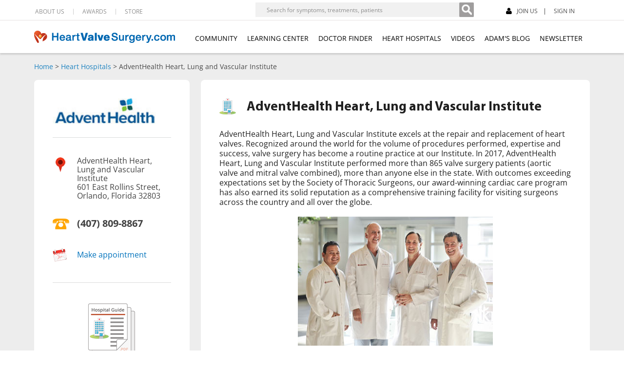

--- FILE ---
content_type: text/html; charset=UTF-8
request_url: https://www.heart-valve-surgery.com/hospital/florida-hospital-cardiovascular-institute-valve-microsite?track=1?url=/heart-surgery-blog/2007/09/01/heart-murmur-loratadine-affects-aortic-stenosis/
body_size: 59775
content:
<!DOCTYPE html>
<html lang="en">
<head>
    <meta charset="utf-8">
    <meta http-equiv="X-UA-Compatible" content="IE=edge">
    <meta name="viewport" content="width=device-width, initial-scale=1">
    <meta name = "format-detection" content = "telephone=no">
    <meta http-equiv="Pragma" content="no-cache">
    <meta http-equiv="Expires" content="-1">
    <meta name="google-site-verification" content="hr7afxSh_JkwDvqBWUMPEIW7Vi3FdZUgBxB37NzC2gk" />
    <title>AdventHealth Heart Valve Surgery Clinic</title>
    <meta name="keywords" content="" />
    <meta name="description" content="Learn About The AdventHealth Heart Valve Surgery Clinic with Dr. Kevin Accola in Orlando, Florida" />
    <link rel="canonical" href="https://www.heart-valve-surgery.com/hospital/florida-hospital-cardiovascular-institute-valve-microsite"/>
            <link rel="preload" as="image" href="/hospital/logo/6067697479.jpg?d=20221102" type="image/jpeg" fetchpriority="high">

        <style type="text/css" media="screen">
<!--
.caret{display:inline-block;width:0;height:0;margin-left:0;vertical-align:middle;border-top:8px solid #ccc;border-top:8px solid #999;border-right:8px solid transparent;border-left:8px solid transparent;cursor:pointer}.my-journal-standard button.btn-popover{border-radius:0!important;-webkit-border-radius:0!important;-moz-border-radius:0!important;background:0 0!important;background-color:#ddd!important;border:solid #ddd 2px!important;border-style:outset;padding:1px 6px!important}.fade{opacity:0;-webkit-transition:opacity .15s linear;transition:opacity .15s linear}.popover{position:absolute;top:0;left:0;z-index:1010;display:none;max-width:276px;min-width:225px;max-height:60px;padding:1px;text-align:left;background-color:#fff;background-clip:padding-box;border:1px solid #ccc;border:1px solid rgba(0,0,0,.2);border-radius:6px;-webkit-box-shadow:0 5px 10px rgba(0,0,0,.2);box-shadow:0 5px 10px rgba(0,0,0,.2);white-space:normal}.like-text-container .popover{height:auto;max-height:none}.fade.in{opacity:1}.popover.top{margin-top:-10px;margin-top:-40px;margin-top:-10px}.popover>.arrow,.popover>.arrow:after{position:absolute;display:block;width:0;height:0;border-color:transparent;border-style:solid}.popover>.arrow{border-width:11px}.popover.top>.arrow{left:50%;margin-left:-11px;border-bottom-width:0;border-top-color:#999;border-top-color:rgba(0,0,0,.25);bottom:-11px}.popover-title{margin:0;padding:8px 14px;font-size:14px;font-weight:400;line-height:18px;background-color:#f7f7f7;border-bottom:1px solid #ebebeb;border-radius:5px 5px 0 0}.popover-content{padding:9px 14px}.popover{text-align:center!important;max-height:none}

-->
</style>
<style type="text/css" media="screen">
<!--

.breadcrumbs a{color:#145D8A;font-weight:600;}sup{vertical-align:top;position:relative;top:-.4em}.sponsored{color:#999;font-size:12px;padding:20px 0 10px;text-align:center}@media (width:768px){h1{font-size:18px!important}.microsite-meet-container{overflow:hidden!important}.microsite-meet-container-content{height:181px!important;overflow:hidden}.microsite-meet-arrow{display:none}.microsite-meet-arrow-ipad{display:block!important;float:left;height:135px;padding-top:46px;width:35px}}.microsite-meet-container{height:181px;overflow:hidden}.microsite-meet-container-content{float:left;height:181px;min-width:100%}.microsite-meet-arrow{float:left;height:135px;padding-top:46px;width:35px}.microsite-meet-arrow img{cursor:pointer}.microsite-tavr{border-top:solid #dadbdc 1px;margin-top:16px;padding-top:16px}#description-blurb{width:82%}#description-more{width:100%}@media (min-width:1025px){.surgeonvideo-padding-top{height:30px!important}.surgeonvideo-container{box-sizing:border-box;padding-right:20px}.surgeon-video-fancybox .fancybox-close{top:-18px;right:-12px}}@media (width:1024px){#addthis-responsive{display:block!important}.at4-share-outer-right{display:none!important}.surgeonvideo{width:600px}.surgeonvideo-padding-top{height:30px!important}.surgeonvideo-container{margin-bottom:30px!important}.fancybox-close{background-image:url(/Images/close-x.jpg);background-position:bottom left}}h1{font-family:museo_slab500;color:#002157;font-size:22px;font-weight:400;line-height:30px}.surgeon-left-links{border-top:none!important;margin-top:7px!important;padding-top:0!important}.surgeon-content-area a:hover{text-decoration:underline}.surgeon-content-area{background:#f4f4f4;margin:100px 0 0 0;float:left;width:100%;padding:22px 0}.surgeon-right{width:720px;float:right}.surgeon-right-box{padding:15px 4%;background:#fff;border:1px solid #dadada;border-radius:6px;-webkit-border-radius:6px;-moz-border-radius:6px;width:92%;float:left;margin-bottom:18px}.surgeon-right-box .heading{padding:0 0 15px 0;width:100%;float:left}.surgeon-right-box .heading .icon{margin:0 12px 0 0;float:left}.surgeon-right-box .heading h2{font-family:museo_slab500;color:#002157;font-size:22px;font-weight:400;line-height:30px}.surgen-profile-thumb{display:none}.microsite-meet{padding:15px 0;text-align:center}.microsite-meet img{margin-bottom:6px}.surgeon-right-box a{color:#004a80;font-size:14px}.microsite-meet a{font-size:12px}.surgeon-right-box.patient-review img{float:left;margin:0 18px 0 0;float:left}.surgeon-right-box.patient-review img.star{margin:6px 0 0 0}.surgeon-quote{border-top:1px solid #dadbdc;padding:22px 0 0 0;margin-top:22px;width:100%;float:left}.img-caption{float:right;width:85px;text-align:center;font-size:12px;margin-left:30px}.surgeon-right-box .img-caption a{font-size:12px}.surgeon-right-box ul{padding:0 0 10px 0}.surgeon-right-box li{font-size:14px;padding-top:0;background:url(/Images/bullet.png) left 7px no-repeat;padding-right:0;padding-bottom:5px;padding-left:17px}.surgeon-appointment-link a{color:#05c;text-decoration:none}.surgeon-appointment-link a:hover{text-decoration:underline}.surgeon-left{padding:15px 18px;background:#fff;border:1px solid #dadada;border-radius:6px;-webkit-border-radius:6px;-moz-border-radius:6px;width:190px;float:left;text-align:center}.frnk{display:block}.surgeon-left img{margin-bottom:12px}.surgeon-left.microsite-37 img{margin-bottom:0}.surgeon-left h2{font-family:museo_slab500;color:#002157;font-size:18px;font-weight:400;padding:0 0 12px 0}.surgeon-left .location{background:url(/Images/location.png) left top no-repeat;padding:0 0 16px 50px;color:#424242;font-size:12px;text-align:left;float:left;line-height:18px}.surgeon-left .location.frankel-location{background:url(/Images/location-1.png) 6px 18px no-repeat;border-top:1px solid #dadbdc;padding-top:16px;margin-top:12px;padding-bottom:21px}.surgeon-left .phone{background:url(/Images/phone.png) left top no-repeat;padding:0 0 16px 50px;color:#424242;font-size:14px;text-align:left;float:left;line-height:18px;font-family:open_sanssemibold}.surgeon-left-links{clear:both;border-top:1px solid #dadbdc;border-bottom:1px solid #dadbdc;padding:15px 0 10px 0;margin:20px 0;width:100%;float:left}.surgeon-left-links a{padding:8px 0 7px 50px;margin-bottom:12px;float:left;color:#004a80;font-size:14px}.surgeon-left a,.surgeon-right a{color:#0054a6;color:#2678c8;font-size:14px}.surgeon-left-links a.appointment_link{background:url(/Images/appointment.png) left 5px no-repeat}.surgeon-left-links a.recomend_link{background:url(/Images/recomend.png) left top no-repeat}.surgeon-left .location.frankel-location{background:url(/Images/location-1.png) 6px 18px no-repeat;border-top:1px solid #dadbdc;padding-top:16px;margin-top:12px}.frnd-head{display:none}.surgeonvideo object{max-width:100%}@media (max-width:980px){.surgeon-left{width:25%}.surgeon-right{width:67%}.surgeon-right-box .heading h2{font-size:18px}}@media (max-width:736px){.surgeon-content-area{margin:0}}@media (max-width:700px){.surgeonvideo-video{width:100%!important}.surgeonvideo-info{width:100%!important}.surgeon-content-area{margin:0}.surgeon-right-box .heading h2{line-height:24px}.surgeon-right{width:100%;padding-bottom:0}.surgeon-left{width:94%;padding:15px 3%}.surgeon-right-box iframe{max-width:100%;width:100%}.surgeon-left .location.frankel-location{float:none;display:block}.surgeon-left-links a.recomend_link{clear:both}}@media (min-width:1024px){.surgeonvideo-info img{height:auto;max-width:100%}}@media (width:1024px){.surgeonvideo-info img{height:auto;max-width:100%}}@media (max-width:480px){.microsite-meet-container{height:auto}.microsite-meet-container-content{height:auto}surgeon-right-box .heading{text-align:center}.surgeon-right-box .heading .icon{margin:0 0 15px 0;float:none;display:block}.surgeon-right-box .heading .icon.doctor-icon1{display:none}.surgeon-right-box .heading h2{font-size:22px}.surgen-profile-thumb{display:block;text-align:center;padding:10px 0}.surgeon-right-box .heading{text-align:center}.surgeon-right-box .heading .icon{margin:0 0 15px 0;float:none;display:block}.surgeon-right-box .heading h2{font-size:22px}.microsite-meet{width:100%}.surgeon-right-box.patient-review img{float:none}.surgeon-right-box .heading h2{font-size:22px}.surgeon-right-box.patient-review img{margin:0 0 20px 30%}.surgeon-left img{clear:both}.frnd-head{display:block}.surgeon-left-links{float:none}.surgeon-left-links a{float:none;display:block;text-align:left}.frnk{display:none}}@media (max-width:768px){.surgeonvideo-video{margin-left:50px!important;width:64%!important;margin-right:0!important;margin-left:0!important;margin-right:0!important;width:100%!important}.surgeonvideo-info{float:right!important}.surgeonvideo-info p{font-size:11px!important}}@media (max-width:1024px){.surgeonvideo-info p{font-size:11px!important}}@media (max-width:768px){.microsite-meet-container{overflow:visible}.microsite-meet-arrow{display:none}}@media (min-width:768px) and (max-width:991px) and (orientation:portrait){.surgeonvideo-video{margin-left:0!important;margin-right:4%!important;width:75%!important}}@media (max-width:767px){.btn-default.sidebar-link{max-width:216px!important}.surgeonvideo-video{margin-bottom:20px}}.surgical-outcomes-h2 img { float: left; } @media only screen and (min-width: 1024px) and (max-height: 1366px) and (orientation: portrait) and (-webkit-min-device-pixel-ratio: 1.5) { header .HeaderTop .LeftSec:last-child form input[type=search] { width: 344px; } } @media (max-width: 767px) { .surgical-outcomes-h2 img { float: none; margin-bottom: 0 !important; } }.hospital-51 .heart-valve-clinic-question .hospital-img-bg{background-size:cover}.hospital-52 main #header .surgeon-profile-header h2,.hospital-52 main #main h1,.hospital-52 main #main h2{color:#000}@media (max-width:767px){.heart-valve-clinic-question h2{display:block!important;text-align:center}.heart-valve-clinic-question img{display:block;margin:0 auto 16px}}@media (width:430px){.patient-blurb-img{display:block;text-align:center;}.surgeon-right-box.patient-review img {margin-left:auto;margin-right:auto;}}
    
-->
</style>
<style type="text/css" media="screen">
<!--

#sidebar.affix{top:140px}@media (min-width:1025px){.fancybox-content{max-width:845px}}

-->
</style>
<style type="text/css" media="screen">
<!--

.visible-tablet-portrait{display:none}@media (min-width:786px) and (max-width:948px){.navbar-header .fb-like-container{display:none}}@media (width:744px) and (orientation:portrait){.NewBlockSec .closebtn{right:84px}}@media (min-width:664px) and (max-width:948px) and (orientation:landscape){.NewBlockSec .closebtn{right:84px}}#notifications-box .notification-item{padding-left:15px}#notifications-box .notification-item-text{float:left;height:33px;line-height:normal;padding-top:0;width:222px!important}#notifications-box .notification-item a img{margin:0 18px}@media (min-width:768px) and (max-width:991px) and (orientation:portrait){.visible-tablet-portrait{display:block}.navbar-header .fb-like-container,.top-right .fb-like-container{display:none}.fb-like-container{height:25px!important;left:unset!important;right:-210px!important;top:-8px!important;width:100px!important}.overlay{height:20px!important}}@media (min-width:820px) and (max-width:991px) and (orientation:portrait){.fb-like-container{right:-230px!important}.overlay{height:20px!important}}

-->
</style>
<style type="text/css" media="screen">
<!--

@font-face{font-display:swap;font-family:'Open Sans';font-style:normal;font-weight:600;src:url(/fonts/Open_Sans/static/OpenSans-Regular.ttf) format('truetype')}@font-face{font-display:swap;font-family:'Open Sans';font-style:normal;font-weight:700;src:url(/fonts/Open_Sans/static/OpenSans-Bold.ttf) format('truetype')}

-->
</style>
<style type="text/css" media="screen">
<!--

.navbar-default .navbar-nav>.open>a, .navbar-default .navbar-nav>.open>a:focus, .navbar-default .navbar-nav>.open>a:hover { background-color: #fff !important; color: #000 !important; }.fb-like iframe { width: 100px !important; max-width: 600px !important;}
@media (orientation: portrait) and (width: 1024px) { header .HeaderTop .LeftSec:last-child ul li:last-child { margin-right: 10px; } }
@media only screen and (min-width:415px) and (max-width:430px){header .closebtn{top:6px;}.closebtn{right:58px;}.ToggelStyle{right:0;}.ShowBorder{display:none;}.VideoSection .img2{display:block;}}
@media only screen and (min-width:415px) and (max-width:430px){footer .FootTopSec .LeftFoot .AddFoot{width:60%;}footer .FootTopSec .LeftFoot .AddFoot p{width: 66%;margin: 0 0 0 15px;float: left;}footer .FootTopSec .LeftFoot .socialSec{width:37%;margin-right: 0;}footer .FootTopSec .LeftFoot .socialSec ul{width: 100%;padding-left:30px;}footer .FootTopSec .LeftFoot .socialSec ul li{margin: 0 9px 5px auto;}footer .FootTopSec .MiddelSec{padding: 0 0 20px 15px;width: 42%;margin-bottom: 20px;}footer .FootTopSec .MiddelSec ul{width:100%;}footer .FootTopSec .RightSec{float: right;margin-left: 15px;width: 48%;margin-right: 15px;}footer .FootTopSec .RightSec .RightSecMain{margin-left:0;}footer .FootTopSec .RightSec .RightSecMain p{font-size:11px;}}

-->
</style>
<style type="text/css" media="screen">
<!--
/*!
 * Bootstrap v3.3.6 (http://getbootstrap.com)
 * Copyright 2011-2015 Twitter, Inc.
 * Licensed under MIT (https://github.com/twbs/bootstrap/blob/master/LICENSE)
 *//*! normalize.css v3.0.3 | MIT License | github.com/necolas/normalize.css */html{font-family:sans-serif;-webkit-text-size-adjust:100%;-ms-text-size-adjust:100%}body{margin:0}article,footer,header,main,menu,nav,section{display:block}canvas,video{display:inline-block;vertical-align:baseline}[hidden]{display:none}a{background-color:transparent}a:active,a:hover{outline:0}strong{font-weight:700}h1{margin:.67em 0;font-size:2em}small{font-size:80%}sub{position:relative;font-size:75%;line-height:0;vertical-align:baseline}sub{bottom:-.25em}img{border:0}hr{height:0;-webkit-box-sizing:content-box;-moz-box-sizing:content-box;box-sizing:content-box}code{font-family:monospace,monospace;font-size:1em}button,input{margin:0;font:inherit;color:inherit}button{overflow:visible}button{text-transform:none}button,html input[type=button],input[type=reset],input[type=submit]{-webkit-appearance:button;cursor:pointer}button[disabled],html input[disabled]{cursor:default}button::-moz-focus-inner,input::-moz-focus-inner{padding:0;border:0}input{line-height:normal}input[type=checkbox],input[type=radio]{-webkit-box-sizing:border-box;-moz-box-sizing:border-box;box-sizing:border-box;padding:0}input[type=number]::-webkit-inner-spin-button,input[type=number]::-webkit-outer-spin-button{height:auto}input[type=search]{-webkit-box-sizing:content-box;-moz-box-sizing:content-box;box-sizing:content-box;-webkit-appearance:textfield}input[type=search]::-webkit-search-cancel-button,input[type=search]::-webkit-search-decoration{-webkit-appearance:none}th{padding:0}/*! Source: https://github.com/h5bp/html5-boilerplate/blob/master/src/css/main.css */@media print{*,:after,:before{color:#000!important;text-shadow:none!important;/*background:0 0!important;*/-webkit-box-shadow:none!important;box-shadow:none!important}a,a:visited{text-decoration:underline}a[href]:after{content:" (" attr(href) ")"}a[href^="#"]:after,a[href^="javascript:"]:after{content:""}img{page-break-inside:avoid}img{max-width:100%!important}h2,h3,p{orphans:3;widows:3}h2,h3{page-break-after:avoid}.navbar{display:none}.btn>.caret{border-top-color:#000!important}}@font-face{font-family:'Glyphicons Halflings';font-display:swap;src:url(../fonts/glyphicons-halflings-regular.eot);src:url(../fonts/glyphicons-halflings-regular.eot?#iefix) format('embedded-opentype'),url(../fonts/glyphicons-halflings-regular.woff2) format('woff2'),url(../fonts/glyphicons-halflings-regular.woff) format('woff'),url(../fonts/glyphicons-halflings-regular.ttf) format('truetype'),url(../fonts/glyphicons-halflings-regular.svg#glyphicons_halflingsregular) format('svg')}.glyphicon{position:relative;top:1px;display:inline-block;font-family:'Glyphicons Halflings';font-style:normal;font-weight:400;line-height:1;-webkit-font-smoothing:antialiased;-moz-osx-font-smoothing:grayscale}.glyphicon-plus:before{content:"\002b"}.glyphicon-minus:before{content:"\2212"}.glyphicon-search:before{content:"\e003"}.glyphicon-heart:before{content:"\e005"}.glyphicon-star:before{content:"\e006"}.glyphicon-user:before{content:"\e008"}.glyphicon-th:before{content:"\e011"}.glyphicon-th-list:before{content:"\e012"}.glyphicon-ok:before{content:"\e013"}.glyphicon-zoom-in:before{content:"\e015"}.glyphicon-zoom-out:before{content:"\e016"}.glyphicon-off:before{content:"\e017"}.glyphicon-home:before{content:"\e021"}.glyphicon-file:before{content:"\e022"}.glyphicon-time:before{content:"\e023"}.glyphicon-download-alt:before{content:"\e025"}.glyphicon-download:before{content:"\e026"}.glyphicon-upload:before{content:"\e027"}.glyphicon-repeat:before{content:"\e030"}.glyphicon-list-alt:before{content:"\e032"}.glyphicon-book:before{content:"\e043"}.glyphicon-font:before{content:"\e047"}.glyphicon-text-height:before{content:"\e050"}.glyphicon-text-width:before{content:"\e051"}.glyphicon-align-left:before{content:"\e052"}.glyphicon-align-center:before{content:"\e053"}.glyphicon-align-right:before{content:"\e054"}.glyphicon-list:before{content:"\e056"}.glyphicon-map-marker:before{content:"\e062"}.glyphicon-share:before{content:"\e066"}.glyphicon-move:before{content:"\e068"}.glyphicon-play:before{content:"\e072"}.glyphicon-stop:before{content:"\e074"}.glyphicon-plus-sign:before{content:"\e081"}.glyphicon-minus-sign:before{content:"\e082"}.glyphicon-ok-sign:before{content:"\e084"}.glyphicon-question-sign:before{content:"\e085"}.glyphicon-info-sign:before{content:"\e086"}.glyphicon-arrow-left:before{content:"\e091"}.glyphicon-arrow-right:before{content:"\e092"}.glyphicon-arrow-up:before{content:"\e093"}.glyphicon-arrow-down:before{content:"\e094"}.glyphicon-share-alt:before{content:"\e095"}.glyphicon-resize-small:before{content:"\e097"}.glyphicon-eye-open:before{content:"\e105"}.glyphicon-eye-close:before{content:"\e106"}.glyphicon-resize-vertical:before{content:"\e119"}.glyphicon-filter:before{content:"\e138"}.glyphicon-link:before{content:"\e144"}.glyphicon-phone:before{content:"\e145"}.glyphicon-collapse-down:before{content:"\e159"}.glyphicon-collapse-up:before{content:"\e160"}.glyphicon-log-in:before{content:"\e161"}.glyphicon-log-out:before{content:"\e163"}.glyphicon-new-window:before{content:"\e164"}.glyphicon-open:before{content:"\e167"}.glyphicon-header:before{content:"\e180"}.glyphicon-phone-alt:before{content:"\e183"}.glyphicon-open-file:before{content:"\e203"}.glyphicon-copy:before{content:"\e205"}.glyphicon-alert:before{content:"\e209"}.glyphicon-scale:before{content:"\e230"}.glyphicon-education:before{content:"\e233"}.glyphicon-option-vertical:before{content:"\e235"}.glyphicon-modal-window:before{content:"\e237"}.glyphicon-text-size:before{content:"\e241"}.glyphicon-text-color:before{content:"\e242"}.glyphicon-text-background:before{content:"\e243"}.glyphicon-object-align-top:before{content:"\e244"}.glyphicon-object-align-bottom:before{content:"\e245"}.glyphicon-object-align-left:before{content:"\e247"}.glyphicon-object-align-vertical:before{content:"\e248"}.glyphicon-object-align-right:before{content:"\e249"}.glyphicon-menu-left:before{content:"\e257"}.glyphicon-menu-right:before{content:"\e258"}.glyphicon-menu-down:before{content:"\e259"}.glyphicon-menu-up:before{content:"\e260"}*{-webkit-box-sizing:border-box;-moz-box-sizing:border-box;box-sizing:border-box}:after,:before{-webkit-box-sizing:border-box;-moz-box-sizing:border-box;box-sizing:border-box}html{font-size:10px;-webkit-tap-highlight-color:transparent}body{font-family:"Helvetica Neue",Helvetica,Arial,sans-serif;font-size:14px;line-height:1.42857143;color:#333;background-color:#fff}button,input{font-family:inherit;font-size:inherit;line-height:inherit}a{color:#337ab7;text-decoration:none}a:focus,a:hover{color:#23527c;text-decoration:underline}a:focus{outline:thin dotted;outline:5px auto -webkit-focus-ring-color;outline-offset:-2px}img{vertical-align:middle}.img-responsive{display:block;max-width:100%;height:auto}hr{margin-top:20px;margin-bottom:20px;border:0;border-top:1px solid #eee}.sr-only{position:absolute;width:1px;height:1px;padding:0;margin:-1px;overflow:hidden;clip:rect(0,0,0,0);border:0}[role=button]{cursor:pointer}.h1,.h2,.h3,.h4,.h5,.h6,h1,h2,h3,h4,h5,h6{font-family:inherit;font-weight:500;line-height:1.1;color:inherit}.h1 .small,.h1 small,.h2 .small,.h2 small,.h3 .small,.h3 small,.h4 .small,.h4 small,.h5 .small,.h5 small,.h6 .small,.h6 small,h1 .small,h1 small,h2 .small,h2 small,h3 .small,h3 small,h4 .small,h4 small,h5 .small,h5 small,h6 .small,h6 small{font-weight:400;line-height:1;color:#777}.h1,.h2,.h3,h1,h2,h3{margin-top:20px;margin-bottom:10px}.h1 .small,.h1 small,.h2 .small,.h2 small,.h3 .small,.h3 small,h1 .small,h1 small,h2 .small,h2 small,h3 .small,h3 small{font-size:65%}.h4,.h5,.h6,h4,h5,h6{margin-top:10px;margin-bottom:10px}.h4 .small,.h4 small,.h5 .small,.h5 small,.h6 .small,.h6 small,h4 .small,h4 small,h5 .small,h5 small,h6 .small,h6 small{font-size:75%}.h1,h1{font-size:36px}.h2,h2{font-size:30px}.h3,h3{font-size:24px}.h4,h4{font-size:18px}.h5,h5{font-size:14px}.h6,h6{font-size:12px}p{margin:0 0 10px}.small,small{font-size:85%}.text-left{text-align:left}.text-right{text-align:right}.text-center{text-align:center}.text-success{color:#3c763d}a.text-success:focus,a.text-success:hover{color:#2b542c}.text-info{color:#31708f}a.text-info:focus,a.text-info:hover{color:#245269}.bg-success{background-color:#dff0d8}a.bg-success:focus,a.bg-success:hover{background-color:#c1e2b3}.bg-info{background-color:#d9edf7}a.bg-info:focus,a.bg-info:hover{background-color:#afd9ee}.page-header{padding-bottom:9px;margin:40px 0 20px;border-bottom:1px solid #eee}ul{margin-top:0;margin-bottom:10px}ul ul{margin-bottom:0}.list-inline{padding-left:0;margin-left:-5px;list-style:none}.list-inline>li{display:inline-block;padding-right:5px;padding-left:5px}address{margin-bottom:20px;font-style:normal;line-height:1.42857143}code{font-family:Menlo,Monaco,Consolas,"Courier New",monospace}code{padding:2px 4px;font-size:90%;color:#c7254e;background-color:#f9f2f4;border-radius:4px}.container{padding-right:15px;padding-left:15px;margin-right:auto;margin-left:auto}@media (min-width:768px){.container{width:750px}}@media (min-width:992px){.container{width:970px}}@media (min-width:1200px){.container{width:1170px}}.container-fluid{padding-right:15px;padding-left:15px;margin-right:auto;margin-left:auto}.row{margin-right:-15px;margin-left:-15px}.col-lg-1,.col-lg-10,.col-lg-11,.col-lg-12,.col-lg-2,.col-lg-3,.col-lg-4,.col-lg-5,.col-lg-6,.col-lg-7,.col-lg-8,.col-lg-9,.col-md-1,.col-md-10,.col-md-11,.col-md-12,.col-md-2,.col-md-3,.col-md-4,.col-md-5,.col-md-6,.col-md-7,.col-md-8,.col-md-9,.col-sm-1,.col-sm-10,.col-sm-11,.col-sm-12,.col-sm-2,.col-sm-3,.col-sm-4,.col-sm-5,.col-sm-6,.col-sm-7,.col-sm-8,.col-sm-9,.col-xs-1,.col-xs-10,.col-xs-11,.col-xs-12,.col-xs-2,.col-xs-3,.col-xs-4,.col-xs-5,.col-xs-6,.col-xs-7,.col-xs-8,.col-xs-9{position:relative;min-height:1px;padding-right:15px;padding-left:15px}.col-xs-1,.col-xs-10,.col-xs-11,.col-xs-12,.col-xs-2,.col-xs-3,.col-xs-4,.col-xs-5,.col-xs-6,.col-xs-7,.col-xs-8,.col-xs-9{float:left}.col-xs-12{width:100%}.col-xs-11{width:91.66666667%}.col-xs-10{width:83.33333333%}.col-xs-9{width:75%}.col-xs-8{width:66.66666667%}.col-xs-7{width:58.33333333%}.col-xs-6{width:50%}.col-xs-5{width:41.66666667%}.col-xs-4{width:33.33333333%}.col-xs-3{width:25%}.col-xs-2{width:16.66666667%}.col-xs-1{width:8.33333333%}.col-xs-push-12{left:100%}.col-xs-push-11{left:91.66666667%}.col-xs-push-10{left:83.33333333%}.col-xs-push-9{left:75%}.col-xs-push-8{left:66.66666667%}.col-xs-push-7{left:58.33333333%}.col-xs-push-6{left:50%}.col-xs-push-5{left:41.66666667%}.col-xs-push-4{left:33.33333333%}.col-xs-push-3{left:25%}.col-xs-push-2{left:16.66666667%}.col-xs-push-1{left:8.33333333%}.col-xs-push-0{left:auto}.col-xs-offset-12{margin-left:100%}.col-xs-offset-11{margin-left:91.66666667%}.col-xs-offset-10{margin-left:83.33333333%}.col-xs-offset-9{margin-left:75%}.col-xs-offset-8{margin-left:66.66666667%}.col-xs-offset-7{margin-left:58.33333333%}.col-xs-offset-6{margin-left:50%}.col-xs-offset-5{margin-left:41.66666667%}.col-xs-offset-4{margin-left:33.33333333%}.col-xs-offset-3{margin-left:25%}.col-xs-offset-2{margin-left:16.66666667%}.col-xs-offset-1{margin-left:8.33333333%}.col-xs-offset-0{margin-left:0}@media (min-width:768px){.col-sm-1,.col-sm-10,.col-sm-11,.col-sm-12,.col-sm-2,.col-sm-3,.col-sm-4,.col-sm-5,.col-sm-6,.col-sm-7,.col-sm-8,.col-sm-9{float:left}.col-sm-12{width:100%}.col-sm-11{width:91.66666667%}.col-sm-10{width:83.33333333%}.col-sm-9{width:75%}.col-sm-8{width:66.66666667%}.col-sm-7{width:58.33333333%}.col-sm-6{width:50%}.col-sm-5{width:41.66666667%}.col-sm-4{width:33.33333333%}.col-sm-3{width:25%}.col-sm-2{width:16.66666667%}.col-sm-1{width:8.33333333%}.col-sm-push-12{left:100%}.col-sm-push-11{left:91.66666667%}.col-sm-push-10{left:83.33333333%}.col-sm-push-9{left:75%}.col-sm-push-8{left:66.66666667%}.col-sm-push-7{left:58.33333333%}.col-sm-push-6{left:50%}.col-sm-push-5{left:41.66666667%}.col-sm-push-4{left:33.33333333%}.col-sm-push-3{left:25%}.col-sm-push-2{left:16.66666667%}.col-sm-push-1{left:8.33333333%}.col-sm-push-0{left:auto}.col-sm-offset-12{margin-left:100%}.col-sm-offset-11{margin-left:91.66666667%}.col-sm-offset-10{margin-left:83.33333333%}.col-sm-offset-9{margin-left:75%}.col-sm-offset-8{margin-left:66.66666667%}.col-sm-offset-7{margin-left:58.33333333%}.col-sm-offset-6{margin-left:50%}.col-sm-offset-5{margin-left:41.66666667%}.col-sm-offset-4{margin-left:33.33333333%}.col-sm-offset-3{margin-left:25%}.col-sm-offset-2{margin-left:16.66666667%}.col-sm-offset-1{margin-left:8.33333333%}.col-sm-offset-0{margin-left:0}}@media (min-width:992px){.col-md-1,.col-md-10,.col-md-11,.col-md-12,.col-md-2,.col-md-3,.col-md-4,.col-md-5,.col-md-6,.col-md-7,.col-md-8,.col-md-9{float:left}.col-md-12{width:100%}.col-md-11{width:91.66666667%}.col-md-10{width:83.33333333%}.col-md-9{width:75%}.col-md-8{width:66.66666667%}.col-md-7{width:58.33333333%}.col-md-6{width:50%}.col-md-5{width:41.66666667%}.col-md-4{width:33.33333333%}.col-md-3{width:25%}.col-md-2{width:16.66666667%}.col-md-1{width:8.33333333%}.col-md-push-12{left:100%}.col-md-push-11{left:91.66666667%}.col-md-push-10{left:83.33333333%}.col-md-push-9{left:75%}.col-md-push-8{left:66.66666667%}.col-md-push-7{left:58.33333333%}.col-md-push-6{left:50%}.col-md-push-5{left:41.66666667%}.col-md-push-4{left:33.33333333%}.col-md-push-3{left:25%}.col-md-push-2{left:16.66666667%}.col-md-push-1{left:8.33333333%}.col-md-push-0{left:auto}.col-md-offset-12{margin-left:100%}.col-md-offset-11{margin-left:91.66666667%}.col-md-offset-10{margin-left:83.33333333%}.col-md-offset-9{margin-left:75%}.col-md-offset-8{margin-left:66.66666667%}.col-md-offset-7{margin-left:58.33333333%}.col-md-offset-6{margin-left:50%}.col-md-offset-5{margin-left:41.66666667%}.col-md-offset-4{margin-left:33.33333333%}.col-md-offset-3{margin-left:25%}.col-md-offset-2{margin-left:16.66666667%}.col-md-offset-1{margin-left:8.33333333%}.col-md-offset-0{margin-left:0}}@media (min-width:1200px){.col-lg-1,.col-lg-10,.col-lg-11,.col-lg-12,.col-lg-2,.col-lg-3,.col-lg-4,.col-lg-5,.col-lg-6,.col-lg-7,.col-lg-8,.col-lg-9{float:left}.col-lg-12{width:100%}.col-lg-11{width:91.66666667%}.col-lg-10{width:83.33333333%}.col-lg-9{width:75%}.col-lg-8{width:66.66666667%}.col-lg-7{width:58.33333333%}.col-lg-6{width:50%}.col-lg-5{width:41.66666667%}.col-lg-4{width:33.33333333%}.col-lg-3{width:25%}.col-lg-2{width:16.66666667%}.col-lg-1{width:8.33333333%}.col-lg-push-12{left:100%}.col-lg-push-11{left:91.66666667%}.col-lg-push-10{left:83.33333333%}.col-lg-push-9{left:75%}.col-lg-push-8{left:66.66666667%}.col-lg-push-7{left:58.33333333%}.col-lg-push-6{left:50%}.col-lg-push-5{left:41.66666667%}.col-lg-push-4{left:33.33333333%}.col-lg-push-3{left:25%}.col-lg-push-2{left:16.66666667%}.col-lg-push-1{left:8.33333333%}.col-lg-push-0{left:auto}.col-lg-offset-12{margin-left:100%}.col-lg-offset-11{margin-left:91.66666667%}.col-lg-offset-10{margin-left:83.33333333%}.col-lg-offset-9{margin-left:75%}.col-lg-offset-8{margin-left:66.66666667%}.col-lg-offset-7{margin-left:58.33333333%}.col-lg-offset-6{margin-left:50%}.col-lg-offset-5{margin-left:41.66666667%}.col-lg-offset-4{margin-left:33.33333333%}.col-lg-offset-3{margin-left:25%}.col-lg-offset-2{margin-left:16.66666667%}.col-lg-offset-1{margin-left:8.33333333%}.col-lg-offset-0{margin-left:0}}caption{padding-top:8px;padding-bottom:8px;color:#777;text-align:left}th{text-align:left}input[type=search]{-webkit-box-sizing:border-box;-moz-box-sizing:border-box;box-sizing:border-box}input[type=checkbox],input[type=radio]{margin:4px 0 0;line-height:normal}input[type=file]{display:block}input[type=range]{display:block;width:100%}input[type=checkbox]:focus,input[type=file]:focus,input[type=radio]:focus{outline:thin dotted;outline:5px auto -webkit-focus-ring-color;outline-offset:-2px}.form-control{display:block;width:100%;height:34px;padding:6px 12px;font-size:14px;line-height:1.42857143;color:#555;background-color:#fff;background-image:none;border:1px solid #ccc;border-radius:4px;-webkit-box-shadow:inset 0 1px 1px rgba(0,0,0,.075);box-shadow:inset 0 1px 1px rgba(0,0,0,.075);-webkit-transition:border-color ease-in-out .15s,-webkit-box-shadow ease-in-out .15s;-o-transition:border-color ease-in-out .15s,box-shadow ease-in-out .15s;transition:border-color ease-in-out .15s,box-shadow ease-in-out .15s}.form-control:focus{border-color:#66afe9;outline:0;-webkit-box-shadow:inset 0 1px 1px rgba(0,0,0,.075),0 0 8px rgba(102,175,233,.6);box-shadow:inset 0 1px 1px rgba(0,0,0,.075),0 0 8px rgba(102,175,233,.6)}.form-control::-moz-placeholder{color:#999;opacity:1}.form-control:-ms-input-placeholder{color:#999}.form-control::-webkit-input-placeholder{color:#999}.form-control::-ms-expand{background-color:transparent;border:0}.form-control[disabled],.form-control[readonly]{background-color:#eee;opacity:1}.form-control[disabled]{cursor:not-allowed}input[type=search]{-webkit-appearance:none}@media screen and (-webkit-min-device-pixel-ratio:0){input[type=date].form-control,input[type=datetime-local].form-control,input[type=month].form-control,input[type=time].form-control{line-height:34px}.input-group-sm input[type=date],.input-group-sm input[type=datetime-local],.input-group-sm input[type=month],.input-group-sm input[type=time],input[type=date].input-sm,input[type=datetime-local].input-sm,input[type=month].input-sm,input[type=time].input-sm{line-height:30px}.input-group-lg input[type=date],.input-group-lg input[type=datetime-local],.input-group-lg input[type=month],.input-group-lg input[type=time],input[type=date].input-lg,input[type=datetime-local].input-lg,input[type=month].input-lg,input[type=time].input-lg{line-height:46px}}.form-group{margin-bottom:15px}input[type=checkbox].disabled,input[type=checkbox][disabled],input[type=radio].disabled,input[type=radio][disabled]{cursor:not-allowed}.form-control-static{min-height:34px;padding-top:7px;padding-bottom:7px;margin-bottom:0}.form-control-static.input-lg,.form-control-static.input-sm{padding-right:0;padding-left:0}.input-sm{height:30px;padding:5px 10px;font-size:12px;line-height:1.5;border-radius:3px}.form-group-sm .form-control{height:30px;padding:5px 10px;font-size:12px;line-height:1.5;border-radius:3px}.form-group-sm .form-control-static{height:30px;min-height:32px;padding:6px 10px;font-size:12px;line-height:1.5}.input-lg{height:46px;padding:10px 16px;font-size:18px;line-height:1.3333333;border-radius:6px}.form-group-lg .form-control{height:46px;padding:10px 16px;font-size:18px;line-height:1.3333333;border-radius:6px}.form-group-lg .form-control-static{height:46px;min-height:38px;padding:11px 16px;font-size:18px;line-height:1.3333333}.has-success .help-block{color:#3c763d}.has-success .form-control{border-color:#3c763d;-webkit-box-shadow:inset 0 1px 1px rgba(0,0,0,.075);box-shadow:inset 0 1px 1px rgba(0,0,0,.075)}.has-success .form-control:focus{border-color:#2b542c;-webkit-box-shadow:inset 0 1px 1px rgba(0,0,0,.075),0 0 6px #67b168;box-shadow:inset 0 1px 1px rgba(0,0,0,.075),0 0 6px #67b168}.help-block{display:block;margin-top:5px;margin-bottom:10px;color:#737373}@media (min-width:768px){.form-inline .form-group{display:inline-block;margin-bottom:0;vertical-align:middle}.form-inline .form-control{display:inline-block;width:auto;vertical-align:middle}.form-inline .form-control-static{display:inline-block}.form-inline .input-group{display:inline-table;vertical-align:middle}.form-inline .input-group .form-control,.form-inline .input-group .input-group-btn{width:auto}.form-inline .input-group>.form-control{width:100%}}.btn{display:inline-block;padding:6px 12px;margin-bottom:0;font-size:14px;font-weight:400;line-height:1.42857143;text-align:center;white-space:nowrap;vertical-align:middle;-ms-touch-action:manipulation;touch-action:manipulation;cursor:pointer;-webkit-user-select:none;-moz-user-select:none;-ms-user-select:none;user-select:none;background-image:none;border:1px solid transparent;border-radius:4px}.btn.focus,.btn:active.focus,.btn:active:focus,.btn:focus{outline:thin dotted;outline:5px auto -webkit-focus-ring-color;outline-offset:-2px}.btn.focus,.btn:focus,.btn:hover{color:#333;text-decoration:none}.btn:active{background-image:none;outline:0;-webkit-box-shadow:inset 0 3px 5px rgba(0,0,0,.125);box-shadow:inset 0 3px 5px rgba(0,0,0,.125)}.btn.disabled,.btn[disabled]{cursor:not-allowed;-webkit-box-shadow:none;box-shadow:none;opacity:.65}a.btn.disabled{pointer-events:none}.btn-default{color:#333;background-color:#fff;border-color:#ccc}.btn-default.focus,.btn-default:focus{color:#333;background-color:#e6e6e6;border-color:#8c8c8c}.btn-default:hover{color:#333;background-color:#e6e6e6;border-color:#adadad}.btn-default:active,.open>.dropdown-toggle.btn-default{color:#333;background-color:#e6e6e6;border-color:#adadad}.btn-default:active.focus,.btn-default:active:focus,.btn-default:active:hover,.open>.dropdown-toggle.btn-default.focus,.open>.dropdown-toggle.btn-default:focus,.open>.dropdown-toggle.btn-default:hover{color:#333;background-color:#d4d4d4;border-color:#8c8c8c}.btn-default:active,.open>.dropdown-toggle.btn-default{background-image:none}.btn-default.disabled.focus,.btn-default.disabled:focus,.btn-default.disabled:hover,.btn-default[disabled].focus,.btn-default[disabled]:focus,.btn-default[disabled]:hover{background-color:#fff;border-color:#ccc}.btn-default .badge{color:#fff;background-color:#333}.btn-success{color:#fff;background-color:#5cb85c;border-color:#4cae4c}.btn-success.focus,.btn-success:focus{color:#fff;background-color:#449d44;border-color:#255625}.btn-success:hover{color:#fff;background-color:#449d44;border-color:#398439}.btn-success:active,.open>.dropdown-toggle.btn-success{color:#fff;background-color:#449d44;border-color:#398439}.btn-success:active.focus,.btn-success:active:focus,.btn-success:active:hover,.open>.dropdown-toggle.btn-success.focus,.open>.dropdown-toggle.btn-success:focus,.open>.dropdown-toggle.btn-success:hover{color:#fff;background-color:#398439;border-color:#255625}.btn-success:active,.open>.dropdown-toggle.btn-success{background-image:none}.btn-success.disabled.focus,.btn-success.disabled:focus,.btn-success.disabled:hover,.btn-success[disabled].focus,.btn-success[disabled]:focus,.btn-success[disabled]:hover{background-color:#5cb85c;border-color:#4cae4c}.btn-success .badge{color:#5cb85c;background-color:#fff}.btn-info{color:#fff;background-color:#5bc0de;border-color:#46b8da}.btn-info.focus,.btn-info:focus{color:#fff;background-color:#31b0d5;border-color:#1b6d85}.btn-info:hover{color:#fff;background-color:#31b0d5;border-color:#269abc}.btn-info:active,.open>.dropdown-toggle.btn-info{color:#fff;background-color:#31b0d5;border-color:#269abc}.btn-info:active.focus,.btn-info:active:focus,.btn-info:active:hover,.open>.dropdown-toggle.btn-info.focus,.open>.dropdown-toggle.btn-info:focus,.open>.dropdown-toggle.btn-info:hover{color:#fff;background-color:#269abc;border-color:#1b6d85}.btn-info:active,.open>.dropdown-toggle.btn-info{background-image:none}.btn-info.disabled.focus,.btn-info.disabled:focus,.btn-info.disabled:hover,.btn-info[disabled].focus,.btn-info[disabled]:focus,.btn-info[disabled]:hover{background-color:#5bc0de;border-color:#46b8da}.btn-info .badge{color:#5bc0de;background-color:#fff}.btn-link{font-weight:400;color:#337ab7;border-radius:0}.btn-link,.btn-link:active,.btn-link[disabled]{background-color:transparent;-webkit-box-shadow:none;box-shadow:none}.btn-link,.btn-link:active,.btn-link:focus,.btn-link:hover{border-color:transparent}.btn-link:focus,.btn-link:hover{color:#23527c;text-decoration:underline;background-color:transparent}.btn-link[disabled]:focus,.btn-link[disabled]:hover{color:#777;text-decoration:none}.btn-group-lg>.btn,.btn-lg{padding:10px 16px;font-size:18px;line-height:1.3333333;border-radius:6px}.btn-group-sm>.btn,.btn-sm{padding:5px 10px;font-size:12px;line-height:1.5;border-radius:3px}.btn-group-xs>.btn,.btn-xs{padding:1px 5px;font-size:12px;line-height:1.5;border-radius:3px}.btn-block{display:block;width:100%}.btn-block+.btn-block{margin-top:5px}input[type=button].btn-block,input[type=reset].btn-block,input[type=submit].btn-block{width:100%}.fade{opacity:0;-webkit-transition:opacity .15s linear;-o-transition:opacity .15s linear;transition:opacity .15s linear}.fade.in{opacity:1}.collapse{display:none}.collapse.in{display:block}.caret{display:inline-block;width:0;height:0;margin-left:2px;vertical-align:middle;border-top:4px dashed;border-right:4px solid transparent;border-left:4px solid transparent}.dropdown{position:relative}.dropdown-toggle:focus{outline:0}.dropdown-menu{position:absolute;top:100%;left:0;z-index:1000;display:none;float:left;min-width:160px;padding:5px 0;margin:2px 0 0;font-size:14px;text-align:left;list-style:none;background-color:#fff;-webkit-background-clip:padding-box;background-clip:padding-box;border:1px solid #ccc;border:1px solid rgba(0,0,0,.15);border-radius:4px;-webkit-box-shadow:0 6px 12px rgba(0,0,0,.175);box-shadow:0 6px 12px rgba(0,0,0,.175)}.dropdown-menu>li>a{display:block;padding:3px 20px;clear:both;font-weight:400;line-height:1.42857143;color:#333;white-space:nowrap}.dropdown-menu>li>a:focus,.dropdown-menu>li>a:hover{color:#262626;text-decoration:none;background-color:#f5f5f5}.dropdown-menu>.disabled>a,.dropdown-menu>.disabled>a:focus,.dropdown-menu>.disabled>a:hover{color:#777}.dropdown-menu>.disabled>a:focus,.dropdown-menu>.disabled>a:hover{text-decoration:none;cursor:not-allowed;background-color:transparent;background-image:none}.open>.dropdown-menu{display:block}.open>a{outline:0}.dropdown-menu-right{right:0;left:auto}.dropdown-menu-left{right:auto;left:0}.dropdown-header{display:block;padding:3px 20px;font-size:12px;line-height:1.42857143;color:#777;white-space:nowrap}.dropdown-backdrop{position:fixed;top:0;right:0;bottom:0;left:0;z-index:990}.navbar-fixed-bottom .dropdown .caret{content:"";border-top:0;border-bottom:4px dashed}.navbar-fixed-bottom .dropdown .dropdown-menu{top:auto;bottom:100%;margin-bottom:2px}@media (min-width:768px){.navbar-right .dropdown-menu{right:0;left:auto}.navbar-right .dropdown-menu-left{right:auto;left:0}}.btn-group,.btn-group-vertical{position:relative;display:inline-block;vertical-align:middle}.btn-group-vertical>.btn,.btn-group>.btn{position:relative;float:left}.btn-group-vertical>.btn:active,.btn-group-vertical>.btn:focus,.btn-group-vertical>.btn:hover,.btn-group>.btn:active,.btn-group>.btn:focus,.btn-group>.btn:hover{z-index:2}.btn-group .btn+.btn,.btn-group .btn+.btn-group,.btn-group .btn-group+.btn,.btn-group .btn-group+.btn-group{margin-left:-1px}.btn-group>.btn:not(:first-child):not(:last-child):not(.dropdown-toggle){border-radius:0}.btn-group>.btn:first-child{margin-left:0}.btn-group>.btn:first-child:not(:last-child):not(.dropdown-toggle){border-top-right-radius:0;border-bottom-right-radius:0}.btn-group>.btn:last-child:not(:first-child),.btn-group>.dropdown-toggle:not(:first-child){border-top-left-radius:0;border-bottom-left-radius:0}.btn-group>.btn-group{float:left}.btn-group>.btn-group:not(:first-child):not(:last-child)>.btn{border-radius:0}.btn-group>.btn-group:first-child:not(:last-child)>.btn:last-child,.btn-group>.btn-group:first-child:not(:last-child)>.dropdown-toggle{border-top-right-radius:0;border-bottom-right-radius:0}.btn-group>.btn-group:last-child:not(:first-child)>.btn:first-child{border-top-left-radius:0;border-bottom-left-radius:0}.btn-group .dropdown-toggle:active,.btn-group.open .dropdown-toggle{outline:0}.btn-group>.btn+.dropdown-toggle{padding-right:8px;padding-left:8px}.btn-group>.btn-lg+.dropdown-toggle{padding-right:12px;padding-left:12px}.btn-group.open .dropdown-toggle{-webkit-box-shadow:inset 0 3px 5px rgba(0,0,0,.125);box-shadow:inset 0 3px 5px rgba(0,0,0,.125)}.btn-group.open .dropdown-toggle.btn-link{-webkit-box-shadow:none;box-shadow:none}.btn .caret{margin-left:0}.btn-lg .caret{border-width:5px 5px 0;border-bottom-width:0}.btn-group-vertical>.btn,.btn-group-vertical>.btn-group,.btn-group-vertical>.btn-group>.btn{display:block;float:none;width:100%;max-width:100%}.btn-group-vertical>.btn-group>.btn{float:none}.btn-group-vertical>.btn+.btn,.btn-group-vertical>.btn+.btn-group,.btn-group-vertical>.btn-group+.btn,.btn-group-vertical>.btn-group+.btn-group{margin-top:-1px;margin-left:0}.btn-group-vertical>.btn:not(:first-child):not(:last-child){border-radius:0}.btn-group-vertical>.btn:first-child:not(:last-child){border-top-left-radius:4px;border-top-right-radius:4px;border-bottom-right-radius:0;border-bottom-left-radius:0}.btn-group-vertical>.btn:last-child:not(:first-child){border-top-left-radius:0;border-top-right-radius:0;border-bottom-right-radius:4px;border-bottom-left-radius:4px}.btn-group-vertical>.btn-group:not(:first-child):not(:last-child)>.btn{border-radius:0}.btn-group-vertical>.btn-group:first-child:not(:last-child)>.btn:last-child,.btn-group-vertical>.btn-group:first-child:not(:last-child)>.dropdown-toggle{border-bottom-right-radius:0;border-bottom-left-radius:0}.btn-group-vertical>.btn-group:last-child:not(:first-child)>.btn:first-child{border-top-left-radius:0;border-top-right-radius:0}[data-toggle=buttons]>.btn input[type=checkbox],[data-toggle=buttons]>.btn input[type=radio],[data-toggle=buttons]>.btn-group>.btn input[type=checkbox],[data-toggle=buttons]>.btn-group>.btn input[type=radio]{position:absolute;clip:rect(0,0,0,0);pointer-events:none}.input-group{position:relative;display:table;border-collapse:separate}.input-group[class*=col-]{float:none;padding-right:0;padding-left:0}.input-group .form-control{position:relative;z-index:2;float:left;width:100%;margin-bottom:0}.input-group .form-control:focus{z-index:3}.input-group-lg>.form-control,.input-group-lg>.input-group-btn>.btn{height:46px;padding:10px 16px;font-size:18px;line-height:1.3333333;border-radius:6px}.input-group-sm>.form-control,.input-group-sm>.input-group-btn>.btn{height:30px;padding:5px 10px;font-size:12px;line-height:1.5;border-radius:3px}.input-group .form-control,.input-group-btn{display:table-cell}.input-group .form-control:not(:first-child):not(:last-child),.input-group-btn:not(:first-child):not(:last-child){border-radius:0}.input-group-btn{width:1%;white-space:nowrap;vertical-align:middle}.input-group .form-control:first-child,.input-group-btn:first-child>.btn,.input-group-btn:first-child>.btn-group>.btn,.input-group-btn:first-child>.dropdown-toggle,.input-group-btn:last-child>.btn-group:not(:last-child)>.btn,.input-group-btn:last-child>.btn:not(:last-child):not(.dropdown-toggle){border-top-right-radius:0;border-bottom-right-radius:0}.input-group .form-control:last-child,.input-group-btn:first-child>.btn-group:not(:first-child)>.btn,.input-group-btn:first-child>.btn:not(:first-child),.input-group-btn:last-child>.btn,.input-group-btn:last-child>.btn-group>.btn,.input-group-btn:last-child>.dropdown-toggle{border-top-left-radius:0;border-bottom-left-radius:0}.input-group-btn{position:relative;font-size:0;white-space:nowrap}.input-group-btn>.btn{position:relative}.input-group-btn>.btn+.btn{margin-left:-1px}.input-group-btn>.btn:active,.input-group-btn>.btn:focus,.input-group-btn>.btn:hover{z-index:2}.input-group-btn:first-child>.btn,.input-group-btn:first-child>.btn-group{margin-right:-1px}.input-group-btn:last-child>.btn,.input-group-btn:last-child>.btn-group{z-index:2;margin-left:-1px}.nav{padding-left:0;margin-bottom:0;list-style:none}.nav>li{position:relative;display:block}.nav>li>a{position:relative;display:block;padding:10px 15px}.nav>li>a:focus,.nav>li>a:hover{text-decoration:none;background-color:#eee}.nav>li.disabled>a{color:#777}.nav>li.disabled>a:focus,.nav>li.disabled>a:hover{color:#777;text-decoration:none;cursor:not-allowed;background-color:transparent}.nav .open>a,.nav .open>a:focus,.nav .open>a:hover{background-color:#eee;border-color:#337ab7}.nav>li>a>img{max-width:none}.nav-tabs{border-bottom:1px solid #ddd}.nav-tabs>li{float:left;margin-bottom:-1px}.nav-tabs>li>a{margin-right:2px;line-height:1.42857143;border:1px solid transparent;border-radius:4px 4px 0 0}.nav-tabs>li>a:hover{border-color:#eee #eee #ddd}.nav-tabs .dropdown-menu{margin-top:-1px;border-top-left-radius:0;border-top-right-radius:0}.navbar{position:relative;min-height:50px;margin-bottom:20px;border:1px solid transparent}@media (min-width:768px){.navbar{border-radius:4px}}@media (min-width:768px){.navbar-header{float:left}}.navbar-collapse{padding-right:15px;padding-left:15px;overflow-x:visible;-webkit-overflow-scrolling:touch;border-top:1px solid transparent;-webkit-box-shadow:inset 0 1px 0 rgba(255,255,255,.1);box-shadow:inset 0 1px 0 rgba(255,255,255,.1)}.navbar-collapse.in{overflow-y:auto}@media (min-width:768px){.navbar-collapse{width:auto;border-top:0;-webkit-box-shadow:none;box-shadow:none}.navbar-collapse.collapse{display:block!important;height:auto!important;padding-bottom:0;overflow:visible!important}.navbar-collapse.in{overflow-y:visible}.navbar-fixed-bottom .navbar-collapse,.navbar-fixed-top .navbar-collapse,.navbar-static-top .navbar-collapse{padding-right:0;padding-left:0}}.navbar-fixed-bottom .navbar-collapse,.navbar-fixed-top .navbar-collapse{max-height:340px}@media (max-device-width:480px) and (orientation:landscape){.navbar-fixed-bottom .navbar-collapse,.navbar-fixed-top .navbar-collapse{max-height:200px}}.container-fluid>.navbar-collapse,.container-fluid>.navbar-header,.container>.navbar-collapse,.container>.navbar-header{margin-right:-15px;margin-left:-15px}@media (min-width:768px){.container-fluid>.navbar-collapse,.container-fluid>.navbar-header,.container>.navbar-collapse,.container>.navbar-header{margin-right:0;margin-left:0}}.navbar-static-top{z-index:1000;border-width:0 0 1px}@media (min-width:768px){.navbar-static-top{border-radius:0}}.navbar-fixed-bottom,.navbar-fixed-top{position:fixed;right:0;left:0;z-index:1030}@media (min-width:768px){.navbar-fixed-bottom,.navbar-fixed-top{border-radius:0}}.navbar-fixed-top{top:0;border-width:0 0 1px}.navbar-fixed-bottom{bottom:0;margin-bottom:0;border-width:1px 0 0}.navbar-brand{float:left;height:50px;padding:15px 15px;font-size:18px;line-height:20px}.navbar-brand:focus,.navbar-brand:hover{text-decoration:none}.navbar-brand>img{display:block}@media (min-width:768px){.navbar>.container .navbar-brand,.navbar>.container-fluid .navbar-brand{margin-left:-15px}}.navbar-toggle{position:relative;float:right;padding:9px 10px;margin-top:8px;margin-right:15px;margin-bottom:8px;background-color:transparent;background-image:none;border:1px solid transparent;border-radius:4px}.navbar-toggle:focus{outline:0}.navbar-toggle .icon-bar{display:block;width:22px;height:2px;border-radius:1px}.navbar-toggle .icon-bar+.icon-bar{margin-top:4px}@media (min-width:768px){.navbar-toggle{display:none}}.navbar-nav{margin:7.5px -15px}.navbar-nav>li>a{padding-top:10px;padding-bottom:10px;line-height:20px}@media (max-width:767px){.navbar-nav .open .dropdown-menu{position:static;float:none;width:auto;margin-top:0;background-color:transparent;border:0;-webkit-box-shadow:none;box-shadow:none}.navbar-nav .open .dropdown-menu .dropdown-header,.navbar-nav .open .dropdown-menu>li>a{padding:5px 15px 5px 25px}.navbar-nav .open .dropdown-menu>li>a{line-height:20px}.navbar-nav .open .dropdown-menu>li>a:focus,.navbar-nav .open .dropdown-menu>li>a:hover{background-image:none}}@media (min-width:768px){.navbar-nav{float:left;margin:0}.navbar-nav>li{float:left}.navbar-nav>li>a{padding-top:15px;padding-bottom:15px}}.navbar-form{padding:10px 15px;margin-top:8px;margin-right:-15px;margin-bottom:8px;margin-left:-15px;border-top:1px solid transparent;border-bottom:1px solid transparent;-webkit-box-shadow:inset 0 1px 0 rgba(255,255,255,.1),0 1px 0 rgba(255,255,255,.1);box-shadow:inset 0 1px 0 rgba(255,255,255,.1),0 1px 0 rgba(255,255,255,.1)}@media (min-width:768px){.navbar-form .form-group{display:inline-block;margin-bottom:0;vertical-align:middle}.navbar-form .form-control{display:inline-block;width:auto;vertical-align:middle}.navbar-form .form-control-static{display:inline-block}.navbar-form .input-group{display:inline-table;vertical-align:middle}.navbar-form .input-group .form-control,.navbar-form .input-group .input-group-btn{width:auto}.navbar-form .input-group>.form-control{width:100%}}@media (max-width:767px){.navbar-form .form-group{margin-bottom:5px}.navbar-form .form-group:last-child{margin-bottom:0}}@media (min-width:768px){.navbar-form{width:auto;padding-top:0;padding-bottom:0;margin-right:0;margin-left:0;border:0;-webkit-box-shadow:none;box-shadow:none}}.navbar-nav>li>.dropdown-menu{margin-top:0;border-top-left-radius:0;border-top-right-radius:0}.navbar-fixed-bottom .navbar-nav>li>.dropdown-menu{margin-bottom:0;border-top-left-radius:4px;border-top-right-radius:4px;border-bottom-right-radius:0;border-bottom-left-radius:0}.navbar-btn{margin-top:8px;margin-bottom:8px}.navbar-btn.btn-sm{margin-top:10px;margin-bottom:10px}.navbar-btn.btn-xs{margin-top:14px;margin-bottom:14px}.navbar-text{margin-top:15px;margin-bottom:15px}@media (min-width:768px){.navbar-text{float:left;margin-right:15px;margin-left:15px}}@media (min-width:768px){.navbar-left{float:left!important}.navbar-right{float:right!important;margin-right:-15px}.navbar-right~.navbar-right{margin-right:0}}.navbar-default{background-color:#f8f8f8;border-color:#e7e7e7}.navbar-default .navbar-brand{color:#777}.navbar-default .navbar-brand:focus,.navbar-default .navbar-brand:hover{color:#5e5e5e;background-color:transparent}.navbar-default .navbar-text{color:#777}.navbar-default .navbar-nav>li>a{color:#777}.navbar-default .navbar-nav>li>a:focus,.navbar-default .navbar-nav>li>a:hover{color:#333;background-color:transparent}.navbar-default .navbar-nav>.disabled>a,.navbar-default .navbar-nav>.disabled>a:focus,.navbar-default .navbar-nav>.disabled>a:hover{color:#ccc;background-color:transparent}.navbar-default .navbar-toggle{border-color:#ddd}.navbar-default .navbar-toggle:focus,.navbar-default .navbar-toggle:hover{background-color:#ddd}.navbar-default .navbar-toggle .icon-bar{background-color:#888}.navbar-default .navbar-collapse,.navbar-default .navbar-form{border-color:#e7e7e7}.navbar-default .navbar-nav>.open>a,.navbar-default .navbar-nav>.open>a:focus,.navbar-default .navbar-nav>.open>a:hover{color:#555;background-color:#e7e7e7}@media (max-width:767px){.navbar-default .navbar-nav .open .dropdown-menu>li>a{color:#777}.navbar-default .navbar-nav .open .dropdown-menu>li>a:focus,.navbar-default .navbar-nav .open .dropdown-menu>li>a:hover{color:#333;background-color:transparent}.navbar-default .navbar-nav .open .dropdown-menu>.disabled>a,.navbar-default .navbar-nav .open .dropdown-menu>.disabled>a:focus,.navbar-default .navbar-nav .open .dropdown-menu>.disabled>a:hover{color:#ccc;background-color:transparent}}.navbar-default .navbar-link{color:#777}.navbar-default .navbar-link:hover{color:#333}.navbar-default .btn-link{color:#777}.navbar-default .btn-link:focus,.navbar-default .btn-link:hover{color:#333}.navbar-default .btn-link[disabled]:focus,.navbar-default .btn-link[disabled]:hover{color:#ccc}.badge{display:inline-block;min-width:10px;padding:3px 7px;font-size:12px;font-weight:700;line-height:1;color:#fff;text-align:center;white-space:nowrap;vertical-align:middle;background-color:#777;border-radius:10px}.badge:empty{display:none}.btn .badge{position:relative;top:-1px}.btn-group-xs>.btn .badge,.btn-xs .badge{top:0;padding:1px 5px}a.badge:focus,a.badge:hover{color:#fff;text-decoration:none;cursor:pointer}.alert{padding:15px;margin-bottom:20px;border:1px solid transparent;border-radius:4px}.alert h4{margin-top:0;color:inherit}.alert .alert-link{font-weight:700}.alert>p,.alert>ul{margin-bottom:0}.alert>p+p{margin-top:5px}.alert-success{color:#3c763d;background-color:#dff0d8;border-color:#d6e9c6}.alert-success hr{border-top-color:#c9e2b3}.alert-success .alert-link{color:#2b542c}.alert-info{color:#31708f;background-color:#d9edf7;border-color:#bce8f1}.alert-info hr{border-top-color:#a6e1ec}.alert-info .alert-link{color:#245269}@-webkit-keyframes progress-bar-stripes{from{background-position:40px 0}to{background-position:0 0}}@-o-keyframes progress-bar-stripes{from{background-position:40px 0}to{background-position:0 0}}@keyframes progress-bar-stripes{from{background-position:40px 0}to{background-position:0 0}}.media{margin-top:15px}.media:first-child{margin-top:0}.media,.media-body{overflow:hidden;zoom:1}.media-body{width:10000px}.media-object{display:block}.media-right{padding-left:10px}.media-left{padding-right:10px}.media-body,.media-left,.media-right{display:table-cell;vertical-align:top}.media-middle{vertical-align:middle}.media-bottom{vertical-align:bottom}.media-heading{margin-top:0;margin-bottom:5px}.media-list{padding-left:0;list-style:none}.list-group{padding-left:0;margin-bottom:20px}.panel{margin-bottom:20px;background-color:#fff;border:1px solid transparent;border-radius:4px;-webkit-box-shadow:0 1px 1px rgba(0,0,0,.05);box-shadow:0 1px 1px rgba(0,0,0,.05)}.panel-body{padding:15px}.panel-heading{padding:10px 15px;border-bottom:1px solid transparent;border-top-left-radius:3px;border-top-right-radius:3px}.panel-heading>.dropdown .dropdown-toggle{color:inherit}.panel-title{margin-top:0;margin-bottom:0;font-size:16px;color:inherit}.panel-title>.small,.panel-title>.small>a,.panel-title>a,.panel-title>small,.panel-title>small>a{color:inherit}.panel-footer{padding:10px 15px;background-color:#f5f5f5;border-top:1px solid #ddd;border-bottom-right-radius:3px;border-bottom-left-radius:3px}.panel>.list-group,.panel>.panel-collapse>.list-group{margin-bottom:0}.list-group+.panel-footer{border-top-width:0}.panel-group{margin-bottom:20px}.panel-group .panel{margin-bottom:0;border-radius:4px}.panel-group .panel+.panel{margin-top:5px}.panel-group .panel-heading{border-bottom:0}.panel-group .panel-heading+.panel-collapse>.list-group,.panel-group .panel-heading+.panel-collapse>.panel-body{border-top:1px solid #ddd}.panel-group .panel-footer{border-top:0}.panel-group .panel-footer+.panel-collapse .panel-body{border-bottom:1px solid #ddd}.panel-default{border-color:#ddd}.panel-default>.panel-heading{color:#333;background-color:#f5f5f5;border-color:#ddd}.panel-default>.panel-heading+.panel-collapse>.panel-body{border-top-color:#ddd}.panel-default>.panel-heading .badge{color:#f5f5f5;background-color:#333}.panel-default>.panel-footer+.panel-collapse>.panel-body{border-bottom-color:#ddd}.panel-success{border-color:#d6e9c6}.panel-success>.panel-heading{color:#3c763d;background-color:#dff0d8;border-color:#d6e9c6}.panel-success>.panel-heading+.panel-collapse>.panel-body{border-top-color:#d6e9c6}.panel-success>.panel-heading .badge{color:#dff0d8;background-color:#3c763d}.panel-success>.panel-footer+.panel-collapse>.panel-body{border-bottom-color:#d6e9c6}.panel-info{border-color:#bce8f1}.panel-info>.panel-heading{color:#31708f;background-color:#d9edf7;border-color:#bce8f1}.panel-info>.panel-heading+.panel-collapse>.panel-body{border-top-color:#bce8f1}.panel-info>.panel-heading .badge{color:#d9edf7;background-color:#31708f}.panel-info>.panel-footer+.panel-collapse>.panel-body{border-bottom-color:#bce8f1}.embed-responsive{position:relative;display:block;height:0;padding:0;overflow:hidden}.embed-responsive embed,.embed-responsive iframe,.embed-responsive object,.embed-responsive video{position:absolute;top:0;bottom:0;left:0;width:100%;height:100%;border:0}.embed-responsive-16by9{padding-bottom:56.25%}.embed-responsive-4by3{padding-bottom:75%}.close{float:right;font-size:21px;font-weight:700;line-height:1;color:#000;text-shadow:0 1px 0 #fff;opacity:.2}.close:focus,.close:hover{color:#000;text-decoration:none;cursor:pointer;opacity:.5}button.close{-webkit-appearance:none;padding:0;cursor:pointer;background:0 0;border:0}.modal-open{overflow:hidden}.modal{position:fixed;top:0;right:0;bottom:0;left:0;z-index:1050;display:none;overflow:hidden;-webkit-overflow-scrolling:touch;outline:0}.modal.fade .modal-dialog{-webkit-transition:-webkit-transform .3s ease-out;-o-transition:-o-transform .3s ease-out;transition:transform .3s ease-out;-webkit-transform:translate(0,-25%);-ms-transform:translate(0,-25%);-o-transform:translate(0,-25%);transform:translate(0,-25%)}.modal.in .modal-dialog{-webkit-transform:translate(0,0);-ms-transform:translate(0,0);-o-transform:translate(0,0);transform:translate(0,0)}.modal-open .modal{overflow-x:hidden;overflow-y:auto}.modal-dialog{position:relative;width:auto;margin:10px}.modal-content{position:relative;background-color:#fff;-webkit-background-clip:padding-box;background-clip:padding-box;border:1px solid #999;border:1px solid rgba(0,0,0,.2);border-radius:6px;outline:0;-webkit-box-shadow:0 3px 9px rgba(0,0,0,.5);box-shadow:0 3px 9px rgba(0,0,0,.5)}.modal-backdrop{position:fixed;top:0;right:0;bottom:0;left:0;z-index:1040;background-color:#000}.modal-backdrop.fade{opacity:0}.modal-backdrop.in{opacity:.5}.modal-header{padding:15px;border-bottom:1px solid #e5e5e5}.modal-header .close{margin-top:-2px}.modal-title{margin:0;line-height:1.42857143}.modal-body{position:relative;padding:15px}.modal-footer{padding:15px;text-align:right;border-top:1px solid #e5e5e5}.modal-footer .btn+.btn{margin-bottom:0;margin-left:5px}.modal-footer .btn-group .btn+.btn{margin-left:-1px}.modal-footer .btn-block+.btn-block{margin-left:0}@media (min-width:768px){.modal-dialog{width:600px;margin:30px auto}.modal-content{-webkit-box-shadow:0 5px 15px rgba(0,0,0,.5);box-shadow:0 5px 15px rgba(0,0,0,.5)}.modal-sm{width:300px}}@media (min-width:992px){.modal-lg{width:900px}}.popover{position:absolute;top:0;left:0;z-index:1060;display:none;max-width:276px;padding:1px;font-family:"Helvetica Neue",Helvetica,Arial,sans-serif;font-size:14px;font-style:normal;font-weight:400;line-height:1.42857143;text-align:left;text-align:start;text-decoration:none;text-shadow:none;text-transform:none;letter-spacing:normal;word-break:normal;word-spacing:normal;word-wrap:normal;white-space:normal;background-color:#fff;-webkit-background-clip:padding-box;background-clip:padding-box;border:1px solid #ccc;border:1px solid rgba(0,0,0,.2);border-radius:6px;-webkit-box-shadow:0 5px 10px rgba(0,0,0,.2);box-shadow:0 5px 10px rgba(0,0,0,.2);line-break:auto}.popover.top{margin-top:-10px}.popover.right{margin-left:10px}.popover.bottom{margin-top:10px}.popover.left{margin-left:-10px}.popover-title{padding:8px 14px;margin:0;font-size:14px;background-color:#f7f7f7;border-bottom:1px solid #ebebeb;border-radius:5px 5px 0 0}.popover-content{padding:9px 14px}.popover>.arrow,.popover>.arrow:after{position:absolute;display:block;width:0;height:0;border-color:transparent;border-style:solid}.popover>.arrow{border-width:11px}.popover>.arrow:after{content:"";border-width:10px}.popover.top>.arrow{bottom:-11px;left:50%;margin-left:-11px;border-top-color:#999;border-top-color:rgba(0,0,0,.25);border-bottom-width:0}.popover.top>.arrow:after{bottom:1px;margin-left:-10px;content:" ";border-top-color:#fff;border-bottom-width:0}.popover.right>.arrow{top:50%;left:-11px;margin-top:-11px;border-right-color:#999;border-right-color:rgba(0,0,0,.25);border-left-width:0}.popover.right>.arrow:after{bottom:-10px;left:1px;content:" ";border-right-color:#fff;border-left-width:0}.popover.bottom>.arrow{top:-11px;left:50%;margin-left:-11px;border-top-width:0;border-bottom-color:#999;border-bottom-color:rgba(0,0,0,.25)}.popover.bottom>.arrow:after{top:1px;margin-left:-10px;content:" ";border-top-width:0;border-bottom-color:#fff}.popover.left>.arrow{top:50%;right:-11px;margin-top:-11px;border-right-width:0;border-left-color:#999;border-left-color:rgba(0,0,0,.25)}.popover.left>.arrow:after{right:1px;bottom:-10px;content:" ";border-right-width:0;border-left-color:#fff}.carousel{position:relative}.carousel-control{position:absolute;top:0;bottom:0;left:0;width:15%;font-size:20px;color:#fff;text-align:center;text-shadow:0 1px 2px rgba(0,0,0,.6);background-color:rgba(0,0,0,0);opacity:.5}.carousel-control.left{background-image:-webkit-linear-gradient(left,rgba(0,0,0,.5) 0,rgba(0,0,0,.0001) 100%);background-image:-o-linear-gradient(left,rgba(0,0,0,.5) 0,rgba(0,0,0,.0001) 100%);background-image:-webkit-gradient(linear,left top,right top,from(rgba(0,0,0,.5)),to(rgba(0,0,0,.0001)));background-image:linear-gradient(to right,rgba(0,0,0,.5) 0,rgba(0,0,0,.0001) 100%);background-repeat:repeat-x}.carousel-control.right{right:0;left:auto;background-image:-webkit-linear-gradient(left,rgba(0,0,0,.0001) 0,rgba(0,0,0,.5) 100%);background-image:-o-linear-gradient(left,rgba(0,0,0,.0001) 0,rgba(0,0,0,.5) 100%);background-image:-webkit-gradient(linear,left top,right top,from(rgba(0,0,0,.0001)),to(rgba(0,0,0,.5)));background-image:linear-gradient(to right,rgba(0,0,0,.0001) 0,rgba(0,0,0,.5) 100%);background-repeat:repeat-x}.carousel-control:focus,.carousel-control:hover{color:#fff;text-decoration:none;outline:0;opacity:.9}.carousel-control .icon-next,.carousel-control .icon-prev{position:absolute;top:50%;z-index:5;display:inline-block;margin-top:-10px}.carousel-control .icon-prev{left:50%;margin-left:-10px}.carousel-control .icon-next{right:50%;margin-right:-10px}.carousel-control .icon-next,.carousel-control .icon-prev{width:20px;height:20px;font-family:serif;line-height:1}.carousel-control .icon-prev:before{content:'\2039'}.carousel-control .icon-next:before{content:'\203a'}.carousel-caption{position:absolute;right:15%;bottom:20px;left:15%;z-index:10;padding-top:20px;padding-bottom:20px;color:#fff;text-align:center;text-shadow:0 1px 2px rgba(0,0,0,.6)}.carousel-caption .btn{text-shadow:none}@media screen and (min-width:768px){.carousel-control .icon-next,.carousel-control .icon-prev{width:30px;height:30px;margin-top:-10px;font-size:30px}.carousel-control .icon-prev{margin-left:-10px}.carousel-control .icon-next{margin-right:-10px}.carousel-caption{right:20%;left:20%;padding-bottom:30px}}.btn-group-vertical>.btn-group:after,.btn-group-vertical>.btn-group:before,.clearfix:after,.clearfix:before,.container-fluid:after,.container-fluid:before,.container:after,.container:before,.modal-footer:after,.modal-footer:before,.modal-header:after,.modal-header:before,.nav:after,.nav:before,.navbar-collapse:after,.navbar-collapse:before,.navbar-header:after,.navbar-header:before,.navbar:after,.navbar:before,.panel-body:after,.panel-body:before,.row:after,.row:before{display:table;content:" "}.btn-group-vertical>.btn-group:after,.clearfix:after,.container-fluid:after,.container:after,.modal-footer:after,.modal-header:after,.nav:after,.navbar-collapse:after,.navbar-header:after,.navbar:after,.panel-body:after,.row:after{clear:both}.center-block{display:block;margin-right:auto;margin-left:auto}.hide{display:none!important}.show{display:block!important}.invisible{visibility:hidden}.text-hide{font:0/0 a;color:transparent;text-shadow:none;background-color:transparent;border:0}.hidden{display:none!important}.affix{position:fixed}@-ms-viewport{width:device-width}.visible-lg,.visible-md,.visible-sm,.visible-xs{display:none!important}.visible-lg-block,.visible-lg-inline,.visible-lg-inline-block,.visible-md-block,.visible-md-inline,.visible-md-inline-block,.visible-sm-block,.visible-sm-inline,.visible-sm-inline-block,.visible-xs-block,.visible-xs-inline,.visible-xs-inline-block{display:none!important}@media (max-width:767px){.visible-xs{display:block!important}th.visible-xs{display:table-cell!important}}@media (max-width:767px){.visible-xs-block{display:block!important}}@media (max-width:767px){.visible-xs-inline{display:inline!important}}@media (max-width:767px){.visible-xs-inline-block{display:inline-block!important}}@media (min-width:768px) and (max-width:991px){.visible-sm{display:block!important}th.visible-sm{display:table-cell!important}}@media (min-width:768px) and (max-width:991px){.visible-sm-block{display:block!important}}@media (min-width:768px) and (max-width:991px){.visible-sm-inline{display:inline!important}}@media (min-width:768px) and (max-width:991px){.visible-sm-inline-block{display:inline-block!important}}@media (min-width:992px) and (max-width:1199px){.visible-md{display:block!important}th.visible-md{display:table-cell!important}}@media (min-width:992px) and (max-width:1199px){.visible-md-block{display:block!important}}@media (min-width:992px) and (max-width:1199px){.visible-md-inline{display:inline!important}}@media (min-width:992px) and (max-width:1199px){.visible-md-inline-block{display:inline-block!important}}@media (min-width:1200px){.visible-lg{display:block!important}th.visible-lg{display:table-cell!important}}@media (min-width:1200px){.visible-lg-block{display:block!important}}@media (min-width:1200px){.visible-lg-inline{display:inline!important}}@media (min-width:1200px){.visible-lg-inline-block{display:inline-block!important}}@media (max-width:767px){.hidden-xs{display:none!important}}@media (min-width:768px) and (max-width:991px){.hidden-sm{display:none!important}}@media (min-width:992px) and (max-width:1199px){.hidden-md{display:none!important}}@media (min-width:1200px){.hidden-lg{display:none!important}}
.navbar-default .navbar-nav>.open>a, .navbar-default .navbar-nav>.open>a:focus, .navbar-default .navbar-nav>.open>a:hover { background-color: #fff; }

-->
</style>
<style type="text/css" media="screen">
<!--
@charset "utf-8";*{margin:0}li,ul{list-style:none;padding:0}a,img{border:0;text-decoration:none}p{padding:0 0 15px 0;font-size:15px}body{font-family:open_sansregular,sans-serif;color:#212121}body{font-family:'Open Sans'}@font-face{font-family:museo_slab500;src:url(/fonts/museo_slab_500-webfont.eot);src:url(/fonts/museo_slab_500-webfont.eot?#iefix) format('embedded-opentype'),url(/fonts/museo_slab_500-webfont.woff) format('woff'),url(/fonts/museo_slab_500-webfont.ttf) format('truetype'),url(/fonts/museo_slab_500-webfont.svg#museo_slab500) format('svg');font-weight:400;font-style:normal}@font-face{font-family:open_sanssemibold;src:url(/fonts/OpenSans-Semibold-webfont.eot);src:url(/fonts/OpenSans-Semibold-webfont.eot?#iefix) format('embedded-opentype'),url(/fonts/OpenSans-Semibold-webfont.woff) format('woff'),url(/fonts/OpenSans-Semibold-webfont.ttf) format('truetype'),url(/fonts/OpenSans-Semibold-webfont.svg#open_sanssemibold) format('svg');font-weight:400;font-style:normal}@font-face{font-family:Conv_Museo_Slab_500;src:url(/fonts/Museo_Slab_500.eot);src:local(' '),url(/fonts/Museo_Slab_500.woff) format('woff'),url(/fonts/Museo_Slab_500.ttf) format('truetype'),url(/fonts/Museo_Slab_500.svg) format('svg');font-weight:400;font-style:normal}input{-webkit-appearance:none;-webkit-border-radius:0}.clearfix{clear:both}#top{background:#84b3db;padding:0;width:100%;float:left;position:fixed;z-index:101}.search{float:left;padding-top:12px}.search-btn{background-image:url(/Images/social-top-search-btn.png);border-style:none;border-width:0;cursor:pointer;float:left;height:35px;margin:0;font-size:0;padding:0;width:40px;background-position:left top;background-color:transparent}.search-btn:hover{background:url(/Images/social-top-search-btn.png) left bottom no-repeat}.top-right{float:right;line-height:15px;color:#fff;padding-right:4px;font-size:12px}.top-right .top-right-menu{padding-top:22px}.top-right a{color:#fff;line-height:15px;font-size:14px;margin:0 5px}.top-right a:hover{color:#fff;text-decoration:underline}.profile-img{float:left;width:28px;height:28px}#nav{position:fixed;z-index:100;top:60px;background:#00315a;width:100%;float:left;box-shadow:0 2px 2px #c6c6c6;-webkit-box-shadow:0 2px 2px #c6c6c6;-moz-box-shadow:0 2px 2px #c6c6c6}#nav ul{background:url(/Images/menu-border.jpg) right top no-repeat;float:left}#nav li{float:left;background:url(/Images/menu-border.jpg) left top no-repeat;padding:0 0 0 3px}#nav li a{color:#fff;font-size:14px;font-weight:400;float:left;position:relative;z-index:1;font-family:'Open Sans';margin:0;padding-top:10px;padding-right:14px;padding-bottom:10px;padding-left:14px}#nav li a{padding:10px 14px}@media screen and (-webkit-min-device-pixel-ratio:0){#nav li a{padding:10px 16px;font-family:'Open Sans'!important}#nav li:last-child a{padding:10px 9px}}#nav li:hover{background-color:#e7f0fc;color:#001b32}#nav li:hover a{background-color:#fff;color:#333}#nav li a:hover{background-color:#fff;color:#558ed5}#nav .nav-group li ul{background:#fff;border-radius:0 0 3px 3px;-webkit-border-radius:0 0 3px 3px;-moz-border-radius:0 0 3px 3px;padding-bottom:3px;box-shadow:0 1px 5px 0 rgba(0,0,0,.25);-webkit-transform:translateZ(0);border-radius:3px;border:1px solid #d9d9d9;border-top:0}.box{border-radius:4px;-webkit-border-radius:4px;-moz-border-radius:4px;box-shadow:0 2px 2px #bcbcbc;-webkit-box-shadow:0 2px 2px #bcbcbc;-moz-box-shadow:0 2px 2px #bcbcbc;background:#fff;margin:0 50px 0 0;float:left;padding:15px 8px;width:267px;text-align:center}.box h2{font-family:museo_slab500;font-weight:600;color:#002648;font-size:18px;margin:0;padding:0}.box h5{color:#242424;font-size:13px;font-weight:400;background:url(/Images/line.jpg) center bottom no-repeat;padding:0 0 10px 0;margin:0 0 20px 0}.box.last{margin-right:0}.box a.more{border-radius:4px;-webkit-border-radius:4px;-moz-border-radius:4px;background:#e98b07;width:140px;text-align:center;color:#fff;font-weight:700;display:inline-block;line-height:25px;padding:6px 0;margin-top:20px;-webkit-appearance:none;-moz-appearance:none}.box a.more:hover{background:#00315a}.address-box{min-height:229px;border-left:1px solid #555;padding:0 0 0 20px;float:left;width:204px;line-height:18px}.address-box p{color:#fff;font-size:12px}.address-box p strong{font-size:14px}.copyright-area{background:#131313;padding:10px 0;width:100%;float:left;text-align:center;font-size:12px;color:#fff}.content-left{width:150px;float:left}.content-left h4{font-weight:400;font-size:14px;padding:18px 0 0 0;color:#424242}.content-left p{font-size:12px;color:#424242}.content-left .number{font-weight:600;font-size:18px;padding:0 0 18px 0;display:block;color:#424242}.download_btn{background:url(/Images/download-icon.jpg) left top no-repeat;color:#05c;font-size:13px;padding:0 0 3px 51px;float:left;margin-top:17px}.download_btn:hover{color:#333;text-decoration:underline}.content-middle p{color:#424242;font-size:14px}.content-middle p.last{padding:0}.content-middle{padding:0 40px;width:566px;float:left}.video-box{border:6px solid #000;margin:0 0 18px 37px;width:492px;height:267px;float:left}.main-content-area{padding:30px 0;width:100%;float:left}.content-right{width:163px;float:right}.review-box{background:#f4f4f4;border:1px solid #e5e5e5;padding:10px 18px;border-radius:3px;-webkit-border-radius:3px;-moz-border-radius:3px}.review-box .star{text-align:center;display:block;padding:0 0 12px 0}.review-box p{font-size:13px;padding:6px 0 8px 0}.review-box a{color:#05c;font-size:13px}.review-box a:hover{text-decoration:underline}.recomend{background:url(/Images/hand-icon.jpg) 12px top no-repeat;color:#05c;font-size:14px;padding:0 0 0 59px;float:left;margin:12px 0 0 0}.recomend:hover{color:#333;text-decoration:underline}a.more-review{height:37px;background:url(/Images/see-patient-review.png) left bottom no-repeat;padding:14px 15px 8px 68px;margin:-70px 45px 0 0;font-size:15px;color:#fff;font-weight:700;float:right;text-decoration:none!important;color:#fff!important}a.more-review:hover{background:url(/Images/see-patient-review.png) left top no-repeat}.joinnow_btn,.login_btn,.login_btn_alt{background:#e98b07;padding:5px 0;text-align:center;width:170px;border-radius:5px;-webkit-border-radius:5px;-moz-border-radius:5px;float:left;color:#fff;font-size:16px;margin:24px 50px 0 0;line-height:24px;-webkit-appearance:none;-moz-appearance:none}.joinnow_btn span,.login_btn span,.login_btn_alt span{display:block;color:#fff;font-size:24px;font-weight:700}.login_btn{background:#00b778}.login_btn_alt{background:#00b778}.joinnow_btn:hover{background:#cb7700}.login_btn:hover{background:#008155}.login_btn_alt:hover{background:#008155}.box a.more:hover{background:#cb7700!important}.main-content-nav{position:relative;z-index:99;background:#dfe9f1;border:1px solid #b5c9d9;border-radius:5px;-webkit-border-radius:5px;-moz-border-radius:5px;float:left;width:99.9%;margin-bottom:20px}.main-content-nav li{position:relative;background:url(/Images/menu-arrow.jpg) left top no-repeat;float:left}.main-content-nav li a{color:#00315a;font-size:15px;text-shadow:1px 1px 1px #fff;padding:8px 19px;float:left;font-weight:700}.main-content-nav li a span{background:url(/Images/menu-subarrow.png) right 7px no-repeat;padding:0 16px 0 0}.main-content-nav li a{padding:8px 18px}.main-content-nav ul li ul{padding:0;position:absolute;top:36px;left:0;width:200px;background:#dfe9f1;display:none;opacity:0;visibility:hidden;-webkit-transiton:opacity .2s;-moz-transition:opacity .2s;-ms-transition:opacity .2s;-o-transition:opacity .2s;-transition:opacity .2s;border-bottom:0;border:1px solid #b5c9d9}.main-content-nav ul li ul li{border-bottom:1px solid #b5c9d9;display:block;float:none;background-color:#dfe9f1;border-left:solid 1px #b5c9d9;border-right:solid 1px #b5c9d9}.main-content-nav ul li ul li a{font-weight:400;font-size:14px;padding:4px;text-shadow:none;display:block;float:none}.main-content-nav ul li ul li:hover{background:#b5c9d9}.main-content-nav ul li:hover ul{display:block;opacity:1;visibility:visible;border:0;background:#dfe9f1;border-top:solid 1px #b5c9d9}.top-right .clear{clear:both;height:0;line-height:0}.left-content{width:600px;float:left}.search-form{width:100%;float:left;margin:-10px 0}.news-area{padding:20px 0 0 0;clear:both}.news-area .news-heading{background:#dfe9f1;padding:9px 18px;float:left;width:564px}.news-area .news-heading h4{color:#00315a;font-size:20px;text-shadow:1px 1px 1px #fff;float:left}.news-area .news-heading a.more{float:right;background:url(/Images/more-arrow.png) right 10px no-repeat;color:#0054a6;font-size:15px;font-weight:700;padding:0 14px 0 0}.news-box{border-bottom:1px solid #e0e0e0;padding:25px 0;width:100%;float:left}.news-thumb{float:left;width:120px;margin:0 20px 0 0}.news-thumb img{border:2px solid #e4e4e4}.news-content{width:400px;float:left;padding:0 0 0 20px}.news-content h2{color:#0054a6;font-size:16px;padding:0 0 24px 0}.news-content p{color:#242424;padding:0}.news-content p a{color:#05c;text-decoration:underline}.news-content p a:hover{text-decoration:none}.news-box.last{border:0}.right-content{width:340px;float:right}.right-thumb-box{position:relative;margin-bottom:20px}.right-thumb-box img{border:4px solid #e4e4e4}.education-area{clear:both}.education-area .education-heading{background:#dfe9f1;padding:9px 18px;float:left;width:304px;margin-bottom:20px}.education-area .education-heading h4{color:#00315a;font-size:20px;text-shadow:1px 1px 1px #fff;float:left}.education-area .education-heading a.more{float:right;background:url(/Images/more-arrow.png) right 10px no-repeat;color:#0054a6;font-size:15px;font-weight:700;padding:0 14px 0 0}.educational-box{padding:0 0 33px 0;float:left;width:250px}.educational-box span{color:#0054a6}.education-video{border:6px solid #000;float:left;margin-bottom:5px}.more-video{border-radius:4px;-webkit-border-radius:4px;-moz-border-radius:4px;background:#e98b07;text-align:center;color:#fff;display:inline-block;line-height:25px;padding:6px 20px;margin-top:3px;font-size:15px}.more-video:hover{background:#cb7700}input[type=submit]{-webkit-appearance:none;-moz-appearance:none}.blog-top-left{width:155px;float:left;padding:0 30px 0 0}.blog-top-right{width:630px;padding:0;float:left}.journal-page-top .blog-top-right{width:630px;padding:26px 0 0 0;float:left}.journal-page-top .blog-top-right h1{padding:0}.journal-page-top .blog-top-right p{color:#3d3d3d;font-size:23px;padding:0;line-height:40px}.journal-page-top .blog-top-right a{color:#0072bc;font-size:18px}.journal-page-top .blog-top-right a:hover{text-decoration:underline}.blog-top-right h1{font-size:36px;padding:0 0 25px 0;margin:0;line-height:36px;font-family:museo_slab500;font-weight:400}.blog-top-right p{font-size:20px}.blog-top-right-links{color:#05c}.blog-top-right-links a{color:#05c;font-size:14px;text-decoration:underline}.blog-top-right-links a:hover{text-decoration:none}.blog-top-right-links span{font-size:11px;margin:0 4px;position:relative;top:-2px}.profile-right{float:right;width:810px}.blog-left{width:670px;float:left}.post{background:#fff;border:1px solid #d8d8d8;border-radius:3px;-webkit-border-radius:3px;-moz-border-radius:3px;padding:24px;margin-bottom:25px}.post a{color:#05c;text-decoration:underline;font-size:14px}.post a:hover{text-decoration:none}.blog-left p{color:#424242;font-size:14px}.blog-left h2{font-size:24px;color:#002648;font-weight:400;padding:0 0 10px 0;font-family:museo_slab500}.post-heading{padding:0 0 18px 0}.blog-img{text-align:center}.blog-right{width:258px;float:right}.widget{float:left;width:90%;padding:10px 5%;background:#fff;border:1px solid #d8d8d8;border-radius:3px;-webkit-border-radius:3px;-moz-border-radius:3px;margin-bottom:25px}.blog-right h3 a{color:#131313;text-decoration:none;font-family:'Open Sans';font-size:13px}.blog-right h3 a:hover{text-decoration:underline}.widget-content{text-align:center;padding:15px 0;float:left;width:100%}.widget-content p{text-align:left;font-size:14px;padding:0;color:#424242}.widget-content a{color:#05c;font-size:14px;text-decoration:underline}.widget-content a:hover{text-decoration:none}.hospital-img img{margin-bottom:30px;display:inline-block}.blog-right h3{font-family:museo_slab500;font-size:16px;color:#131313;font-weight:400}.blog-right h3 span{display:block;font-family:'Open Sans';font-size:14px}.patient-stories-top{padding-top:35px}.patient-stories-top h1{font-family:museo_slab500}.patient-stories-top h2{font-size:20px}.video-thumb_btn{-webkit-appearance:none;-moz-appearance:none;background:#e98b07;padding:20px;text-align:center;color:#fff;font-size:20px;line-height:20px;margin-top:10px;margin-left:350px;margin-bottom:10px;float:left;border-radius:5px;-webkit-border-radius:5px;-moz-border-radius:5px}.video-thumb_btn:hover{background:#cb7700}.patient-success-img{float:left;width:186px;margin-right:19px;margin-left:19px;text-align:center;margin-bottom:30px;padding-top:20px;padding-right:20px;padding-left:20px;background-color:#fff;border-radius:10px;-webkit-border-radius:10px;-moz-border-radius:10px;border:1px solid #ccc;padding-bottom:10px}.patient-success-img a{line-height:30px;font-weight:400;color:#0f95ce}.success-thumb_btn{-webkit-appearance:none;-moz-appearance:none;background:#e98b07;padding:20px;text-align:center;color:#fff;font-size:20px;line-height:20px;margin-top:10px;margin-left:350px;margin-bottom:10px;float:left;border-radius:5px;-webkit-border-radius:5px;-moz-border-radius:5px}.success-thumb_btn:hover{background:#cb7700}.logo-col{width:250px;float:left;margin-left:17px;text-align:center}.logo-col-left img.last{margin-right:0}.float-left{float:left;width:100%}.sticky{display:none;position:fixed;top:0;transition:bottom .5s ease-in-out 0;width:100%;z-index:999}.sticky-phone{font-size:22px;float:left;color:#fff;padding-top:9px;line-height:25px}.sticky-phone span{font-size:17px}.image-left{float:left;margin-right:10px}.schedule-btn{-webkit-appearance:none;-moz-appearance:none;background:#e98b07;padding:10px;text-align:center;color:#fff;font-size:18px;line-height:20px;margin-top:15px;float:right;border-radius:3px;-webkit-border-radius:3px;-moz-border-radius:3px;cursor:pointer;border:none 0}.schedule-btn a{color:#fff}.schedule-btn:hover{background:#cb7700}.go-top{margin-right:0;margin-bottom:25px;margin-left:0}.header{width:100%;float:left;border-bottom:1px solid #d9d9d9;padding-bottom:10px;margin-top:30px}.searchbox-icon{display:none}.links{line-height:25px;float:left;width:100%;padding-top:20px}.links a{text-decoration:underline}.links a:hover{text-decoration:none}.col1{width:200px;float:left;padding-left:120px}.col2{width:200px;float:left;padding-left:120px}.col3{width:250px;float:left;padding-left:70px}.surgeon-find-left{float:left;width:340px;padding-left:50px}.icon1{background-image:url(/Images/update-icon.jpg);background-repeat:no-repeat;background-position:left center;padding-left:30px;padding-right:35px;border-right:solid 1px #e0e0e0}.icon2{background-image:url(/Images/add-photo-icon.jpg);background-repeat:no-repeat;background-position:left center;margin-left:25px;padding-left:30px}.nav-group .sub-collapser{display:none}.top-right{position:relative}.user-login-box{position:relative;z-index:9999;background:#447ebc;margin-top:12px;float:right;border-radius:4px;-webkit-border-radius:4px;-moz-border-radius:4px;padding:4px 0 0 10px}.user-login-box img{float:left;margin-bottom:3px}.user-login-box span.user-text{color:#fff;width:118px;font-size:12px;padding:5px 10px;float:left}.user-login-box .btn-border{cursor:pointer;background:url(/Images/user-border.png) left top no-repeat;padding:0 0 0 2px;float:right;margin:-4px 0 0 0}.user-login-box .btn-border span{width:34px;background:url(/Images/user-arrow.png) center 15px no-repeat;font-size:0;float:left;height:35px}.top-right .menu{display:none;box-shadow:0 1px 5px 0 rgba(0,0,0,.25);-webkit-transform:translateZ(0);border:1px solid #d9d9d9;background:#fff;border-radius:0 0 3px 3px;-webkit-border-radius:0 0 3px 3px;-moz-border-radius:0 0 3px 3px;width:220px!important;padding:0 0 3px 0;z-index:999;position:absolute;left:0;top:36px}.user-login-box a:hover span.user-text{text-decoration:underline}.learning-center-form{padding:0;margin-top:98px}.top-right .menu ul{padding:0;margin:0}.top-right .menu li{display:block;padding:0;margin:0}.top-right .menu li a{color:#7f7f7f;margin:0;font-size:13px;border-top:1px solid #fff;border-bottom:1px solid #fff;display:block;padding:6px 10px}.top-right .menu li a:hover{background:#f6f6f6;color:#558ed5;border-top:1px solid #d9d9d9;border-bottom:1px solid #d9d9d9;text-decoration:none}#slickbox .arrow-up{background:url(/Images/arrow-up.png) left top no-repeat;width:15px;height:9px;position:absolute;top:-24px;right:10px}.left-area{width:160px;float:left}.left-area h2{color:#424242;font-size:18px;border-bottom:1px solid #cfcfcf;padding:20px 0 10px 0;font-weight:400;margin-bottom:10px}.left-area ul li{display:block;padding:0 0 8px 0}.left-area ul li a{color:#05c;font-size:14px}.left-area ul li a:hover{text-decoration:underline}.middle-area{width:502px;float:left;margin:0 18px}.journal-page-top{background:#fff;padding:30px 0;width:100%;float:left;margin-top:100px}.journal-links li{width:50%;float:left;padding:0 0 20px 0}.journal-links li img{margin:0 10px 0 0;position:relative;top:5px}.journal-news-link{background:#dfe9f1;border-top:1px solid #b5c9d9;border-bottom:1px solid #b5c9d9;width:100%;float:left}.journal-news-link ul{background:url(/Images/journal-news-link-border.png) right top no-repeat;padding-right:2px;float:left}.journal-news-link li{background:url(/Images/journal-news-link-border.png) left top no-repeat;padding:0 0 0 2px;float:left}.journal-news-link li a{padding:9px 36px;float:left;color:#00315a;font-size:15px;font-weight:700;text-shadow:1px 1px 1px #fff}.journal-news-link li a:hover{background:#d0dfeb}.panel-container input{color:#828282;font-size:16px;font-family:'Open Sans';background:0;border:0;border-bottom:1px solid #d8d8d8;padding:0 0 10px 0;margin-bottom:10px;width:100%}.share-widget{padding:48px 0 25px 0;width:100%;float:left;overflow:hidden}.share-btn{float:left;padding:0 9px 0 0}.share-btn.last-child{padding-right:0}.search-recomend-area{padding:15px 0 55px 0;width:100%;float:left}.search-recomend-area h2{font-family:museo_slab500;color:#424242;font-size:33px;font-weight:400;padding:0 0 30px 0}.search-recomend-area-left{width:460px;float:left}.search-recomend-area-left img,.search-recomend-area-right img{float:left;margin:0 10px 0 0}.search-recomend-area-right img{border-left:1px solid #f5f4f4;padding-left:40px;margin-left:-52px;margin-top:20px}.search-recomend-area-left h4{padding:35px 0 25px 0;font-size:18px;font-weight:400;margin:0}.search-recomend-area-left p{font-size:14px;color:#4b4b4b;padding:0 0 25px 0}.search-recomend-area-left a,.search-recomend-area-right a{color:#0054a6;font-size:15px}.search-recomend-area-left a:hover,.search-recomend-area-right a:hover{text-decoration:underline}.search-recomend-area-right{width:445px;float:right}.search-recomend-area-right p{padding:40px 0 71px 0}.valve-area{background:#f7f7f7;text-align:center;border-top:1px solid #d9d9d9;padding:20px 0;width:100%;float:left}.valve-area img{float:left;margin:0}.valve-area a{color:#0054a6;font-size:15px}.valve-area a:hover{text-decoration:underline}.valve-content{padding:70px 0 0 185px;width:350px;text-align:left;float:left}.valve-content h2{font-weight:400;padding:0 0 20px 0;font-family:museo_slab500}.story-left{width:48%;float:left}.story-left ul{background:#fff;border:1px solid #d8d8d8;border-radius:6px;-webkit-border-radius:6px;-moz-border-radius:6px;width:90%;padding:10px 5%;float:left}.story-left ul li span{font-family:'Open Sans';font-weight:600;display:block}.story-left ul li{border-bottom:1px solid #e0e0e0;padding:14px 0;width:100%;float:left;color:#424242;font-size:14px}.story-left ul li.last{border:0}.story-left ul li span.img{float:left;width:15%}.story-right{width:48%;float:right}.story-right .story-right-box{background:#fff;border:1px solid #d8d8d8;border-radius:6px;-webkit-border-radius:6px;-moz-border-radius:6px;width:90%;padding:10px 5%;float:left;margin-bottom:25px}.story-right .story-right-box p{line-height:22px}.story-right .story-right-box a{color:#05c;text-decoration:underline}.story-right .story-right-box a:hover{text-decoration:none}@media (max-width:980px){.search-recomend-area-left img,.search-recomend-area-right img{float:none}.search-recomend-area-left h4{padding:2px 0 15px 0}.search-recomend-area-right p{padding-bottom:64px}body{overflow-x:hidden}#slickbox .arrow-up{right:6px}.top-right .menu{display:none;box-shadow:0 1px 5px 0 rgba(0,0,0,.25);-webkit-transform:translateZ(0);border:1px solid #d9d9d9;background:#fff;border-radius:0 0 3px 3px;-webkit-border-radius:0 0 3px 3px;-moz-border-radius:0 0 3px 3px;width:200px!important;padding:0 0 3px 0;z-index:999;position:absolute;left:0;top:36px}.user-login-box span.user-text{width:100px}.wrap{padding:0 10px;width:745px}.logo{margin-right:15px;width:260px}.logo img{width:100%}.top-right a{font-size:11px}#nav{top:56px}#nav li a{padding:10px 9px 10px 9px;font-size:12px}.profile-right{width:595px}.content-middle{width:390px;padding:0 20px}.video-box{border-width:2px;margin:0 0 10px 0;width:97%;height:auto}.video-box img{width:100%;height:auto}.box{width:218px;margin-right:20px}.box a.more,.box h2{font-size:15px}.box a.more{padding:4px 0}.box h5{font-size:12px;padding-top:5px}.address-box{width:180px;padding-left:15px}.joinnow_btn,.login_btn{width:150px;margin:24px 10px 0 0}.joinnow_btn span,.login_btn span{font-size:20px}.blog-top-left{width:20%}.blog-top-right,.journal-page-top .blog-top-right{width:70%}.journal-page-top .blog-top-right p{font-size:18px}.blog-top-right h1{font-size:30px;padding:0 0 15px 0}.blog-top-right p{font-size:16px}.blog-left{width:70%}.blog-right{width:28%}.journal-news-link li a{padding:9px 25px;font-weight:400;font-size:14px}.search-recomend-area-left,.search-recomend-area-right{width:50%}.search-recomend-area h2{font-size:25px;padding-bottom:20px}.main-content-nav li a{padding:8px;font-size:12px}.main-content-nav ul li ul{top:32px}.main-content-nav ul li ul{width:130px}.main-content-nav ul li ul li a{font-size:12px}.left-content{width:70%}.news-area .news-heading{width:89%;padding-left:5%;padding-right:5%}.right-content{width:27%}.right-content img{width:98%;border-width:2px}.education-area .education-heading{padding:8px 4%;width:92%}.education-area .education-heading h4{font-size:15px}.educational-box,.educational-box img{width:100%}.education-video{border-width:2px}.news-thumb{width:22%}.news-thumb img{width:100%;margin:0 2% 0 0}.news-content{width:70%;padding:0}.main-content-nav{width:98%}.main-content-nav li a span{padding-right:14px}.valve-content{padding-left:75px}.search-recomend-area-right img{border:0;margin-left:-40px}.sticky{margin-right:15px}.patient-success-img{margin-left:8px;margin-right:8px}.success-thumb_btn{margin-left:33%}}@media (max-width:736px){.journal-page-top{margin:0}.content-middle{padding:20px 0 0 0;width:100%}.content-middle img{width:100%;height:auto}.content-middle .video-box{margin:0;width:95%;height:auto;margin-bottom:20px}.post-box{margin-right:0}#slickbox .arrow-up{right:6px}.top-right .menu{display:none;box-shadow:0 1px 5px 0 rgba(0,0,0,.25);-webkit-transform:translateZ(0);border:1px solid #d9d9d9;background:#fff;border-radius:0 0 3px 3px;-webkit-border-radius:0 0 3px 3px;-moz-border-radius:0 0 3px 3px;width:208px!important;padding:0 0 3px 0;z-index:999;position:absolute;left:0;top:36px}.nav-group .sub-collapser{display:block}.logo{margin:0;width:100%;text-align:center}.logo img{width:auto}.top-right{width:100%}.user-login-box{width:202px;float:none;margin:5px auto 13px auto}.wrap{padding:0 3%;width:94%}#nav,#top{position:static}#top{padding-bottom:3px}.top-right a{font-size:11px}.top-right .top-right-menu{display:none}.search{padding:0;width:280px;margin:0 auto;float:left}#nav{top:56px}#nav li a{padding:10px 7px 10px 8px;font-size:12px}.address-box{min-height:inherit}.box{width:90%;margin:0 0 20px 0;padding:15px 5%}.box a.more,.box h2{font-size:15px}.box a.more{padding:4px 0}.box h5{font-size:13px;border-bottom:1px solid #d7d7d7;background:0}.address-box{width:160px;padding-left:15px;border:0;padding-right:0}.address-box p strong{font-size:13px}.address-box p{font-size:11px}.user-login-box span.user-text{width:118px}#nav .nav-group li ul{box-shadow:none;border:0}#nav .nav-group li ul{border-radius:0}.blog-top-right,.journal-page-top .blog-top-right{width:100%}.searchbox{position:absolute;float:right;-webkit-border-radius:4px;-moz-border-radius:4px;overflow:hidden;z-index:9;-webkit-transition:width .3s;-moz-transition:width .3s;-ms-transition:width .3s;-o-transition:width .3s;transition:width .3s;background-color:#0e0e0e;background-image:linear-gradient(to bottom,#151515,#040404);background-repeat:repeat-x;border-color:rgba(0,0,0,.1) rgba(0,0,0,.1) rgba(0,0,0,.25);border-radius:4px 4px 4px 4px;border-style:solid;border-width:1px;color:#fff;box-shadow:0 1px 0 rgba(255,255,255,.1) inset,0 1px 0 rgba(255,255,255,.075);text-shadow:0 -1px 0 rgba(0,0,0,.25);cursor:pointer}.searchbox-input{top:0;right:0;border:0;outline:0;background:0;width:100%;font-family:'Open Sans';margin:0;padding:4px 7px 4px 17px;font-size:20px;border-radius:4px;-webkit-border-radius:4px;-moz-border-radius:4px;color:#fff;font-size:15px}.searchbox-input::-webkit-input-placeholder{color:#fff}.searchbox-input:-moz-placeholder{color:#fff}.searchbox-input::-moz-placeholder{color:#fff}.searchbox-input:-ms-input-placeholder{color:#fff}.searchbox-icon,.searchbox-submit{width:28px;display:block;position:absolute!important;top:0;font-size:17px;right:0;padding:5px 0 5px 0;margin:0;font-weight:700;border:0;outline:0;line-height:30px;text-align:left;cursor:pointer;color:#fff;background:url(/Images/search-icon1.png) 0 5px no-repeat;border-radius:6px;-webkit-border-radius:6px;-moz-border-radius:6px}.searchbox-submit:hover{background:url(/Images/search-icon1.png) 0 5px no-repeat}.searchbox{top:123px;right:10px}body.home .searchbox{top:72px;right:10px}.searchbox-open{width:68%}.post-box.last{margin:0 0 30px 0}.blog-top-left{width:100%;padding:0;text-align:center}.blog-top-right{width:100%;padding:20px 0 0 0}.blog-top-right h1{font-size:22px;line-height:28px}.blog-left,.blog-right{width:100%}.profile-right{float:none;width:auto}.sticky{display:none!important}.success-thumb_btn{margin-left:21%}}@media (max-width:600px){.content-right{width:275px}.recomend{padding-bottom:10px;padding-top:10px}.review-box .star{text-align:left}.search-recomend-area-left,.search-recomend-area-right{width:100%}.search-recomend-area-right{padding:20px 0 0 0}.search-recomend-area-right img{border:0}.search-recomend-area-left img,.search-recomend-area-right img{float:none;display:block;margin-left:-10px}.search-recomend-area-left h4{padding:15px 0}.search-recomend-area-left p{padding:0 0 10px 0}.search-recomend-area-right p{padding:20px 0}.search-recomend-area-right p br{display:none}.share-widget{padding-top:0}.content-right{display:none}.content-left{float:none;margin:0 auto}.profile-right{border-top:1px solid #d9d9d9;width:100%;float:left;margin-top:20px}.left-content{width:100%}.news-area .news-heading h4{font-size:15px}.news-content h2{font-size:14px;padding:0 0 12px 0}.education-video,.right-content{width:100%}.main-content-nav li{display:block;float:none;background:0;padding:0 0 5px 0;border-bottom:1px solid #b5c9d9}.main-content-nav li:last-child{border:0}.main-content-nav li a{float:none;display:block}.main-content-nav li a span{padding:0;background:0}.nav-group .sub-collapser{float:right;cursor:pointer;position:absolute;right:0;top:0}.main-content-nav ul li ul{position:relative;width:100%;top:0;left:-1px}.main-content-nav ul li ul li a{padding:4px 8px}.main-content-nav ul li ul li a i{display:none}.search-recomend-area-left,.search-recomend-area-right{text-align:center}.search-recomend-area-left img,.search-recomend-area-right img{display:inline}.search-recomend-area-left a,.search-recomend-area-left h2,.search-recomend-area-left h4,.search-recomend-area-left p,.search-recomend-area-right a,.search-recomend-area-right h2,.search-recomend-area-right h4,.search-recomend-area-right p{text-align:left}.search-recomend-area-left a,.search-recomend-area-right a{float:left}.story-left{width:100%;margin-bottom:20px}.story-right{width:100%}.valve-content{padding:0;width:100%}a.more-review{margin:0;float:left}.learning-center-form{display:none}.main-content-nav ul li ul{margin-bottom:-6px}.education-video,.right-content{display:inline-block;float:none;width:auto}.educational-box span{display:block}.patient-success-img{float:none;display:inline-block;margin:0 0 20px 0}}@media (max-width:470px){#slickbox .arrow-up{right:6px}.top-right .menu{display:none;box-shadow:0 1px 5px 0 rgba(0,0,0,.25);-webkit-transform:translateZ(0);border:1px solid #d9d9d9;background:#fff;border-radius:0 0 3px 3px;-webkit-border-radius:0 0 3px 3px;-moz-border-radius:0 0 3px 3px;width:208px!important;padding:0 0 3px 0;z-index:999;position:absolute;left:0;top:36px}#nav,#top{position:static}#top{padding-bottom:3px}.search-btn{float:none;display:inline-block;margin-left:-10px;top:0;position:relative}.logo{margin-right:0;text-align:center;width:100%}.logo img{width:auto}.top-right a{font-size:11px}.top-right .top-right-menu{display:none}.search{padding:0;width:290px;text-align:center;float:none}#nav{top:56px}#nav li a{padding:10px 13px;font-size:12px}.box{width:90%;margin:0 0 20px 0;padding:15px 5%}.box a.more,.box h2{font-size:17px}.box a.more{padding:4px 0}.box h5{font-size:13px;border-bottom:1px solid #d7d7d7;background:0}.address-box{width:153px;padding-left:15px;border:0;padding-right:0}.address-box p strong{font-size:13px}.address-box p{font-size:11px}.journal-news-link ul{padding-right:0;background:0}.journal-news-link li{width:49%;background:0;border-bottom:1px solid #b5c9d9;margin-bottom:-1px}.journal-news-link li a{padding:9px 16px;display:block;float:none}.valve-area img{margin:0}}@media (max-width:385px){#slickbox .arrow-up{right:6px}.top-right .menu{display:none;box-shadow:0 1px 5px 0 rgba(0,0,0,.25);-webkit-transform:translateZ(0);border:1px solid #d9d9d9;background:#fff;border-radius:0 0 3px 3px;-webkit-border-radius:0 0 3px 3px;-moz-border-radius:0 0 3px 3px;width:208px!important;padding:0 0 3px 0;z-index:999;position:absolute;left:0;top:36px}.icon1{padding-right:13px}.icon2{margin-left:13px}.blog-top-right-links span{display:block;font-size:0;padding:0 0 5px 0}.journal-links li{width:100%}.post img{width:100%}.content-right{width:163px}.search-recomend-area-right{padding-top:30px}.blog-top-right h1{font-size:20px}a.more-review{margin-top:10px;float:left}.success-thumb_btn{margin-left:0;width:100%;text-align:center;padding-left:0;padding-right:0;font-size:16px}}@media (max-width:320px){.post-box{width:100%;margin-right:0}.joinnow_btn,.login_btn{width:135px}.content-left{width:135px}.content-left img{width:100%}.download_btn{padding-left:45px}.review-box{padding:10px}.content-right{width:150px}.search-recomend-area h2{font-size:22px;padding:0 0 12px 0}.content-right{width:141px}.recomend{font-size:13px;background-position:0 top;padding:3px 0 3px 52px}a.more-review{float:none;display:block;margin:0 0 20px 0}.review-box{padding:8px}}.user-login-box-container{min-width:212px}.user-login-box div.notifications{float:left;background-color:#39569a;border-radius:4px;-webkit-border-radius:4px;padding:5px 10px;padding:6px 3px;padding:6px 2px;margin-bottom:4px}.user-login-box div.notifications a.notifications-toggle{font-size:12px!important;font-size:11px!important;cursor:pointer;margin:0;margin-bottom:4px;text-decoration:none}.user-login-box div.notifications a.notifications-toggle #notifications-count{margin-left:2px}.user-login-box div.notifications img{margin-bottom:0}#notifications-box{left:-170px;width:350px!important;border-radius:0;-webkit-border-radius:0;color:#000}.profile_area{position:relative!important;width:35px;height:35px}.profile_area a{cursor:pointer;background-color:#fff;display:block;border:3px solid #fff;position:relative;border-radius:3px}.profile_area a{max-height:28px!important;overflow:hidden}.top-right .menu{width:192px!important;width:220px!important}#slickbox .arrow-up{right:9px}.search_btn{background:url(/Images/search_icon.png) center center no-repeat;border:0;width:40px;height:40px;cursor:pointer;float:right;padding:0;margin:0}#top{background:#84b3db;padding:0;width:100%;float:left;position:fixed;z-index:101}.logo{float:left;width:280px;margin-right:38px}.toggle_area{position:relative;float:left;margin-right:15px}.toggle_area a{display:block}.profile_area{float:left;margin-right:15px}.profile_area a{display:block;border:3px solid #fff;position:relative;border-radius:3px}.search_area{float:right;position:relative}.search_area a{display:block}.toggle_nav{background:url(/Images/toggle_nav_bg.png) left top repeat;position:absolute;right:-90%;top:63px;width:90%;display:none;z-index:999}.bg_shadow{background:url(/Images/bg_shadow.png) left top repeat-y;padding-bottom:24px}.toggle_nav li{border-top:1px solid #2d7aa0;border-bottom:1px solid #010d28}.toggle_nav li h2{background:#001c45;font-size:15px;color:#fff;padding:13px 19px}.toggle_nav li .h2{background:#001c45;font-size:15px;font-weight:700;color:#fff;padding:13px 19px;display:block}.toggle_nav li a{display:block;font-size:15px;color:#fff;padding:9px 19px}.toggle_nav ul ul{list-style:none}.toggle_nav ul li li{background:url(/Images/arrow1.png) 19px center no-repeat;padding-left:16px}.toggle_nav ul li li a{display:block;font-size:14px;color:#fff}.toggle_nav.profile{left:-90%;right:inherit}.toggle_nav.profile .bg_shadow{padding-bottom:24px}.search{float:left;padding-top:12px}.searchbox{top:124px}.search-btn{background-image:url(/Images/social-top-search-btn.png);border-style:none;border-width:0;cursor:pointer;float:left;height:35px;margin:0;font-size:0;padding:0;width:40px;background-position:left top;background-color:rgba(0,0,0,0)}#search-expander{display:none}.top-right{float:right;line-height:15px;color:#fff;padding-right:4px;font-size:12px}.top-right{position:relative}.top-right .top-right-menu{padding-top:22px}.top-right a{color:#fff;line-height:15px;font-size:14px;margin:0 5px;margin:0 4px}.search_box{background:#0b3865;width:100%;height:60px;position:absolute;left:0;top:63px;z-index:99;display:none}@media (max-width:4000px) and (min-width:701px){.search_box{display:none!important}}@media (max-width:980px){.user-text{max-width:55px;overflow:hidden}.logo{margin-right:15px;width:260px}.logo img{width:100%}.top-right a{font-size:11px}}@media (max-width:768px){#slickbox .arrow-up{right:21px}.user-login-box-container{width:200px!important;min-width:200px}img{max-width:100%;height:auto}}@media (max-width:736px){.top-right{display:none}#nav,#top{position:static}#top{padding-bottom:3px}.wrap{padding:0 3%;width:94%}.logo{width:auto;float:left}.logo{margin:0;text-align:center}.logo img{width:auto}.toggle_area{margin-right:13px}.profile_area,.profile_area a{display:block}.profile_area,.profile_area a{display:block}.toggle_nav{display:block}.toggle_nav{display:block}#nav,.search{display:none}.search{padding:0;width:280px;margin:0 auto;float:left}.searchbox{position:absolute;float:right;-webkit-border-radius:4px;-moz-border-radius:4px;overflow:hidden;z-index:9;-webkit-transition:width .3s;-moz-transition:width .3s;-ms-transition:width .3s;-o-transition:width .3s;transition:width .3s;background-color:#0e0e0e;background-image:linear-gradient(to bottom,#151515,#040404);background-repeat:repeat-x;border-color:rgba(0,0,0,.1) rgba(0,0,0,.1) rgba(0,0,0,.25);border-radius:4px 4px 4px 4px;border-style:solid;border-width:1px;color:#fff;box-shadow:0 1px 0 rgba(255,255,255,.1) inset,0 1px 0 rgba(255,255,255,.075);text-shadow:0 -1px 0 rgba(0,0,0,.25);cursor:pointer}.searchbox{top:123px;right:10px}.searchbox-input{top:0;right:0;border:0;outline:0;background:0;width:100%;font-family:'Open Sans';margin:0;padding:4px 7px 4px 17px;font-size:20px;border-radius:4px;-webkit-border-radius:4px;-moz-border-radius:4px;color:#fff;font-size:15px}.searchbox-icon,.searchbox-submit{width:28px;display:block;position:absolute!important;top:0;font-size:17px;right:0;padding:5px 0 5px 0;margin:0;font-weight:700;border:0;outline:0;line-height:30px;text-align:left;cursor:pointer;color:#fff;background:url(/Images/search-icon1.png) 0 5px no-repeat;border-radius:6px;-webkit-border-radius:6px;-moz-border-radius:6px}#search-btn{display:none}#search-expander{display:block;margin-left:21px;width:38px;background-position:60% 40%}.top-right{width:100%}.top-right .top-right-menu{display:none}.top-right a{font-size:11px}.search_box{display:none}}@media (max-width:480px){.logo img{width:210px;margin:7px 0}}@media (max-width:470px){#nav,#top{position:static}#top{padding-bottom:3px}.wrap{padding:0 3%;width:94%}.logo{margin-right:0;text-align:center}.search{padding:0;width:290px;text-align:center;float:none}.top-right .top-right-menu{display:none}.top-right a{font-size:11px}.search_box{top:62px}}@media (max-width:385px){.logo img{width:140px}}@media (max-width:320px){.logo{width:auto!important}.logo img{width:159px;width:140px;margin:12px 0}.toggle_nav{top:62px}.search_box{top:62px}}.blog-right h3{color:#002648}.user-login-box{z-index:8000}.blog-left .post-heading h2 a:hover{text-decoration:underline}.user-login-box div.user-text{color:#fff;font-size:12px;padding:5px 0;float:left}.user-login-box div.user-text a{font-size:12px!important;font-size:11px!important}.user-login-box .user-text{font-size:12px!important;cursor:pointer}.user-login-box .user-text:hover{text-decoration:underline}.museo-slab{font-family:museo_slab500}.featured-surgeon-heading{font-size:16px;font-weight:700;font-family:museo_slab500}.addthis_button_facebook_like{margin-right:28px}.blog-right-featured-surgeon{text-align:center}.blog-right-featured-surgeon .widget img{padding-top:10px}.blog-right-featured-surgeon .widget .more img{padding-top:0}@media (max-width:768px){.slick-toggle img{max-width:none!important}iframe{max-width:480px}img{max-width:100%;height:auto}}@media (max-width:700px){.surgeon-left-img{display:none}.surgeon-left-more-about{display:block!important;padding-bottom:0!important}}@media (max-width:600px){.education-video{width:100%}.blog-left .post-heading h2 a{font-size:.8em}iframe{max-width:100%;height:auto;min-height:311px}}@media (max-width:568px){.search-result-right-col{margin-bottom:0!important}iframe{min-height:293px}}@media (max-width:480px){iframe{min-height:240px}}@media (max-width:320px){iframe{min-height:146px}}.dropdown-menu>li>a:focus,.dropdown-menu>li>a:hover{background-color:transparent!important;background-image:none!important;color:#333}@-moz-document url-prefix(){.wp-non-dropdown .btn{padding-top:6px;padding-bottom:6px}}span.h1-journal-header{display:block;font-size:36px;padding:0 0 25px 0;margin:0;line-height:36px;font-family:museo_slab500;font-weight:400;padding:0}.contact-right input.submit_btn{width:auto;cursor:pointer;background:#e98b07;color:#fff;font-size:16px;color:#fff;border:0;margin:0;font-family:'Open Sans';font-weight:600;padding:8px 20px}#search-expander{display:none}.widget-sticky{width:100%;max-width:258px}@media (max-width:980px){.contact-left{width:35%!important}.contact-right{width:60%!important}.contact-right input{width:43%!important;padding:6px 2%!important;margin:0 0 10px 0!important}.contact-right input.first{margin-right:10px!important}.contact-right input.submit_btn{width:auto!important}.contact-right input.first{margin-right:10px!important}span.not-require{top:-10px!important}.contact-content{width:94%!important;padding:10px 3%!important;margin-top:80px!important}.contact-left img{width:100%!important}.contact-content{width:94%!important;padding:10px 3%!important;margin-top:80px!important}.widget-sticky{max-width:209px}#addthis-responsive{display:block!important}#surgeons-hospitals .more{font-size:1em!important}.post img{height:auto}.post object,.post object embed{max-width:100%}.post iframe{max-width:100%}}@media (width:768px){.share-widget{padding-bottom:16px;width:70%}.share-widget .share-btn{padding-bottom:9px}}@media (max-width:768px){.journal-invite-colorbox{width:100%!important}.journal-invite-colorbox h2{margin-left:10%!important;padding:0 0 16px!important;width:80%!important}.journal-invite-colorbox p{margin-left:10%!important;width:80%!important}.journal-invite-colorbox form{width:80%!important;margin-left:10%!important}#journal-control-panel-profile-img-container{margin-top:6px!important;margin-top:30px!important;margin-bottom:15px!important;height:40px!important}#journal-control-panel-profile-img{width:35px!important;height:40px!important}#journal-control-panel-profile-img img{margin-left:0!important;width:100%!important;height:auto!important}.control-panel-container{width:90%;margin:0 5%}.journal-control-panel-header{margin:17px 10% 0!important;width:80%!important}.journal-control-panel-col{margin-left:10%!important;width:40%!important}.journal-control-panel-col img.icon{width:35px!important;margin-right:5px!important}.journal-control-panel-col a{font-size:1em}.journal-control-panel-col p{min-height:40px!important}}@media (max-width:700px){.contact-content{margin-top:0!important}.contact-right input.submit_btn{width:auto!important}.contact-right input{padding:8px 2%!important;width:43%!important;font-size:14px!important;margin:0 0 10px 0!important}.contact-right input.first{margin-right:10px!important}.contact-right input.submit_btn{width:auto!important}.contact-left img{width:120px!important}.contact-right{width:100%!important;padding:0!important}.question-form{margin:0!important}.contact-content h2{font-size:15px!important}.contact-right input.first{margin-right:10px!important}.contact-content{margin-top:0!important}.contact-left img{width:120px!important}.doctor-contact-form input{width:90%!important;padding:8px 4%!important}.doctor-contact-form input.submit_btn{margin:0!important}.doctor-contact-top h2,.doctor-contact-top p{text-align:left!important}.contact-content{margin-top:0!important}.doctor-contact{width:100%!important}.doctor-contact-top{text-align:center!important}.doctor-contact-top img.img-1{margin:0 0 20px 0!important;float:none!important}.contact-content .doctor-contact-top h2{padding:0 0 10px 0!important;margin:0!important}.doctor-contact-top h2,.doctor-contact-top p{text-align:left!important}.widget-sticky{position:static;top:0;max-width:100%}.user-login-box{padding-left:24px;width:192px}.arrow-up{right:4px!important}.journal-control-panel-col{margin-bottom:0!important;margin-left:10%!important;width:80%!important}.journal-control-panel-col p{margin-top:6px!important;min-height:40px!important;padding-bottom:6px!important}.share-widget{float:none;height:70px;margin:0 auto;padding-top:0;width:260px}#search-btn{display:none}#search-expander{display:block;margin-left:21px;width:38px;background-position:60% 40%}}@media (max-width:600px){.search-results-area{margin-top:0!important}.journal-my-diagnosis-colorbox .form-footer,.journal-my-procedure-colorbox .form-footer{padding:10px 0!important}.journal-my-diagnosis-colorbox button,.journal-my-procedure-colorbox button{margin-left:10%!important}.journal-my-diagnosis-colorbox h2,.journal-my-procedure-colorbox h2{margin-left:10%!important;padding:0 0 10px!important;width:80%!important}.journal-my-diagnosis-colorbox ul,.journal-my-procedure-colorbox ul{padding-left:10%!important;width:80%!important}.journal-my-diagnosis-colorbox span,.journal-my-procedure-colorbox span{font-size:13px;margin-left:0!important;width:80%}.journal-my-valve-story-colorbox h2{padding:0 0 12px!important;margin-left:10%!important;width:80%!important}.journal-my-valve-story-colorbox-diagnosis,.journal-my-valve-story-colorbox-procedure{margin-left:10%!important;width:80%!important}.journal-my-valve-story-colorbox-diagnosis-link,.journal-my-valve-story-colorbox-procedure-link{margin-left:10%!important;width:80%!important;text-align:left!important;padding-left:10px;font-size:14px}.journal-my-valve-story-colorbox form{margin-left:10%!important;width:80%!important}.journal-my-valve-story-colorbox-first,.journal-my-valve-story-colorbox-hospital,.journal-my-valve-story-colorbox-last,.journal-my-valve-story-colorbox-story{width:100%!important}.journal-my-valve-story-colorbox #hospital_name,.journal-my-valve-story-colorbox #story,.journal-my-valve-story-colorbox #surgeon_first_name,.journal-my-valve-story-colorbox #surgeon_last_name{width:100%!important}.journal-my-valve-story-colorbox #surgeon_last_name{margin-top:10px}#journal-control-panel-profile-img-container{margin-top:6px!important;margin-bottom:6px!important;height:40px!important}.control-panel-margin-top{margin-top:0!important}}@media (max-width:568px){#surgeon-profile-play-button{left:45%!important;width:10%}.search-results-area{margin-top:0!important}.search-result-left-col{display:none}.search-result-right-col{width:100%!important}.join-email-colorbox-country,.join-email-colorbox-email,.join-email-colorbox-first-name,.join-email-colorbox-last-name,.join-email-colorbox-terms{margin-left:10%!important;width:80%!important}.join-email-colorbox-email input,.join-email-colorbox-first-name input,.join-email-colorbox-last-name input{width:100%!important}.join-email-colorbox-last-name input{margin-top:10px}}@media (max-width:480px){#surgeon-profile-play-button{left:45%!important;width:10%}.join-colorbox-log-in{margin:6px auto 0;width:200px;text-align:center}.login-email-colorbox h2{margin-left:10%}.login-email-colorbox-log-in-with-facebook{text-align:center}.login-email-colorbox .login-email-colorbox-email{width:100%}.login-email-colorbox #email{width:80%!important;margin-left:10%}.login-email-colorbox .form-footer{width:80%!important;padding:0 10%!important;height:100px}.login-email-colorbox .form-footer .login-email-colorbox-submit{margin-left:0;width:100%}.login-email-colorbox .form-footer .login-email-colorbox-submit button{font-size:.8em!important}.login-email-colorbox-log-in-with-facebook img{margin:0 auto;width:80%}.join-colorbox-logo img{max-width:80%;height:auto}.join-colorbox h2{font-size:1.4em}}@media (max-width:384px){.post object,.post object embed{height:auto}}@media (max-width:360px){.joinnow_btn,.login_btn{width:125px}}@media (max-width:320px){.join-colorbox h2{font-size:19px!important}.join-colorbox-description{font-size:13px!important}.contact-right input{width:42%!important;margin:0 0 10px 0!important}.contact-content .doctor-contact-top h2{font-size:20px!important}#surgeon-profile-play-button{left:45%!important;width:10%}.video-box-surgeon-profile{margin-left:0!important;margin-right:0!important}.addthis_button_email{display:none}.control-panel-margin-top{margin-top:0!important}.journal-control-panel-col img.icon{width:100%;margin-right:0}.post object,.post object embed{height:auto}}@media (max-width:240px){}h2.home-page{font-weight:400}#surgeons-hospitals{margin:30px 0 50px 0}#surgeons-hospitals h1{color:#303030;text-align:center;border:0;margin-top:0}#surgeons-hospitals-img{margin-top:14px;padding:0 25px}#surgeons-hospitals-surgeons{float:left;margin-top:20px;text-align:center;width:50%}#surgeons-hospitals-hospitals{float:left;margin-top:20px;text-align:center;width:288px;width:50%}#surgeons-hospitals .more{background:#e98b07;font-weight:600;color:#fff;max-width:180px;display:inline-block;border-radius:4px;-webkit-border-radius:4px;-moz-border-radius:4px;margin-top:20px;padding:8px 20px;font-size:1.5em;line-height:normal;text-decoration:none}#surgeons-hospitals .more:hover{background:#cb7700!important;color:#fff!important}.searchbox{top:124px}.top-right .menu li span{display:block!important}.top-right .menu li span a:hover{background:#f6f6f6;color:#558ed5;border-top:1px solid #d9d9d9;border-bottom:1px solid #d9d9d9;text-decoration:none}.post-heading-layout h1{padding-bottom:6px}.post ul{padding:5px 0 0 18px!important;padding:0 0 5px 18px!important;margin:0}.post li{line-height:normal;list-style:url(/Images/bullet.jpg)!important;list-style-position:outside!important;font-size:14px;padding:0;margin:0;margin-bottom:4px;margin-left:18px}.standard-button{border-radius:4px;-webkit-border-radius:4px;-moz-border-radius:4px;background:#e98b07;width:140px;text-align:center;color:#fff;font-weight:700;display:inline-block;line-height:25px;padding:6px 0;-webkit-appearance:none;-moz-appearance:none}.standard-button:hover{background:#cb7700}.news-content h2 a,.news-content p a{text-decoration:none}.news-content h2 a:hover,.news-content p a:hover{text-decoration:underline}a.learning-center-video:hover{text-decoration:underline}.patient-stories-top h1{padding-bottom:6px}.patient-stories-top h2{color:#999!important}.contact-content{background:#fff;border:1px solid #d8d8d8;border-radius:6px;-webkit-border-radius:6px;-moz-border-radius:6px;width:90%;padding:10px 5%;float:left;margin-bottom:25px;margin:90px 0 20px 0}.doctor-contact{width:670px;margin:0 auto;padding:25px 0 0 0}.doctor-contact-top img.img-1{float:left;margin:0 35px 0 60px;height:138px;width:auto}.contact-content h2{font-family:museo_slab500;color:#424242;margin-bottom:30px;font-weight:400}.doctor-contact-top h2{font-size:30px}.contact-content p{color:#424242}.doctor-contact-form{background:#f5f5f5;border:2px solid #e0e0e0;border-radius:6px;-webkit-border-radius:6px;-moz-radius:6px;margin-top:35px;margin-bottom:25px;padding:20px}.contact-content p{color:#424242}.doctor-contact-form input{background:#fff;border:1px solid #e0e0e0;border-radius:4px;-webkit-border-radius:4px;-moz-radius:4px;padding:8px 10px;width:215px}.doctor-contact-form input{background:#fff;border:1px solid #e0e0e0;border-radius:4px;-webkit-border-radius:4px;-moz-radius:4px;padding:8px 10px;width:215px}.doctor-contact-form input.submit_btn{background:#e98b07;color:#fff;font-size:16px;color:#fff;border:0;margin:0;font-family:'Open Sans';font-weight:600;width:auto;padding:7px 30px;margin-left:228px;cursor:pointer}.contact-left{float:left}.contact-right{width:450px;float:right;padding:30px 12px 25px 0}.contact-form{border-bottom:1px solid #e0e0e0;padding:0 0 30px 0;margin-bottom:30px}.question-form{border:0}.contact-content h2{font-family:museo_slab500;color:#424242;margin-bottom:30px;font-weight:400}.contact-right input{border:1px solid #cbcbcb;border-radius:4px;-webkit-border-radius:4px;-moz-border-radius:4px;background:#f5f5f5;font-size:16px;padding:8px 10px;width:188px;margin:0 0 18px 0}.contact-right input.first{margin-right:24px}span.not-require{font-size:12px;color:#666;position:relative;top:-15px;left:15px}.contact-right input{border:1px solid #cbcbcb;border-radius:4px;-webkit-border-radius:4px;-moz-border-radius:4px;background:#f5f5f5;font-size:16px;padding:8px 10px;width:188px;margin:0 0 18px 0}.contact-right input{border:1px solid #cbcbcb;border-radius:4px;-webkit-border-radius:4px;-moz-border-radius:4px;background:#f5f5f5;font-size:16px;padding:8px 10px;width:188px;margin:0 0 18px 0}.contact-right input.submit_btn{width:auto;cursor:pointer;background:#e98b07;color:#fff;font-size:16px!important;color:#fff;border:0;margin:0!important;font-family:'Open Sans';font-weight:600;padding:8px 20px!important}#popupresponsive .container{width:880px;margin:0 auto;padding:50px 0 0 0}#popupresponsive .main{width:880px;margin:0 auto;background:#fff;box-shadow:0 0 5px #000;float:left}#popupresponsive .main-top{width:880px;background:#84b4dc;height:50px}#popupresponsive .main-top h2{font-family:museo_slab500;font-size:24px;color:#fff;font-weight:400;display:inline-block;float:left;padding:9px 0 13px 238px;word-spacing:4px}#popupresponsive .main-top a{font-family:'Open Sans',sans-serif;font-size:16px;color:#fff;font-weight:400;background:url(/popup/cross-mark.png) no-repeat 48px 17px;display:inline-block;float:right;padding:13px 31px 0 0}#popupresponsive .main-left{width:298px;display:inline-block;float:left;padding:14px 0 4px 5px}#popupresponsive .main-right{width:558px;display:inline-block;float:right;padding:41px 0 0 0;position:relative}#popupresponsive .main-right h2{font-family:museo_slab500;font-size:30px;color:#00315a;font-weight:400}#popupresponsive .main-right h2 span{font-family:museo_slab500;font-size:47.8px;color:#d73f2a;font-weight:400}#popupresponsive .main-right h2 small{font-family:museo_slab500;font-size:30px;color:#d73f2a;font-weight:400}#popupresponsive .arrow{position:absolute;left:5px;top:201px}#popupresponsive .main-right ul{display:inline-block;float:left;padding:43px 0 0 57px}#popupresponsive .main-right ul li{display:block;padding:0 0 20px 0}#popupresponsive .main-right ul li p{font-family:'Open Sans',sans-serif;font-size:18.9px;color:#424242;font-weight:400;padding:0 0 2px 2px}#popupresponsive .main-right ul li p span{font-family:'Open Sans',sans-serif;font-size:18.9px;color:#d73f2a;font-weight:600;font-style:italic;background:0;padding:0}#popupresponsive .main-right ul li a{width:260px;text-align:center;padding:11px 0 15px;font-family:'Open Sans',sans-serif;font-size:18px;color:#fff;font-weight:600;background:#ec8407;border-radius:4px;display:inline-block}#popupresponsive .main-right ul li a:hover{background:#fb9e2f}#popupresponsive .main-right ul li a.text{width:87px;font-family:'Open Sans',sans-serif;font-size:18px;color:#05c;font-weight:400;background:0;padding:0 0 0 4px;text-align:left}#popupresponsive .main-right ul li a.text:hover{text-decoration:underline}@media only screen and (min-width:768px) and (max-width:1023px){#popupresponsive .container{width:768px}#popupresponsive .main{width:760px}#popupresponsive .main-top{width:760px}#popupresponsive .main-top h2{padding:9px 0 13px 152px}#popupresponsive .main-left{width:270px}#popupresponsive .main-left img{width:100%;height:auto}#popupresponsive .main-right{width:480px;padding:36px 0 0}#popupresponsive .main-right h2{font-size:25px;padding:0 3px 0 0}#popupresponsive .main-right h2 span{font-size:35px}#popupresponsive .main-right h2 small{font-size:25px}#popupresponsive .arrow{left:-15px;top:174px}#popupresponsive .main-right ul{padding:38px 0 0 35px}#popupresponsive .main-right ul li p{font-size:17.9px}}@media only screen and (min-width:600px) and (max-width:767px){#popupresponsive .container{width:600px}#popupresponsive .main{width:590px}#popupresponsive .main-top{width:590px}#popupresponsive .main-top h2{padding:9px 0 13px 61px}#popupresponsive .main-left{width:220px}#popupresponsive .main-left img{width:100%;height:auto}#popupresponsive .main-right{width:355px;padding:45px 0 0}#popupresponsive .main-right h2{font-size:18px;padding:0 3px 0 0}#popupresponsive .main-right h2 span{font-size:25px}#popupresponsive .main-right h2 small{font-size:18px}#popupresponsive .arrow{width:30px;left:-19px;top:142px}#popupresponsive .arrow img{width:100%;height:auto}#popupresponsive .main-right ul{padding:15px 0 0 15px}#popupresponsive .main-right ul li p{font-size:14px}#popupresponsive .main-right ul li p span{font-size:14px}#popupresponsive .main-right ul li a{width:213px;font-size:15px;padding:8px 0 9px}#popupresponsive .main-right ul li a.text{font-size:16px}}@media only screen and (min-width:480px) and (max-width:599px){#popupresponsive .container{width:480px}#popupresponsive .main{width:470px}#popupresponsive .main-top{width:470px}#popupresponsive .main-top h2{padding:12px 0 9px 13px;font-size:14px;word-spacing:0}#popupresponsive .main-top a{font-size:12px;padding:13px 23px 0 0;background:url(/popup/cross-mark.png) no-repeat 35px 14px}#popupresponsive .main-left{width:140px;padding:25px 0 10px 0}#popupresponsive .main-left img{width:100%;height:auto}#popupresponsive .main-right{width:327px;padding:19px 0 0}#popupresponsive .main-right h2{font-size:16px;padding:0 0 0 5px}#popupresponsive .main-right h2 span{font-size:20px}#popupresponsive .main-right h2 small{font-size:16px}#popupresponsive .arrow{width:21px;left:-3px;top:118px}#popupresponsive .arrow img{width:100%;height:auto}#popupresponsive .main-right ul{padding:10px 0 0 22px}#popupresponsive .main-right ul li{padding:0 0 11px}#popupresponsive .main-right ul li p{font-size:14px}#popupresponsive .main-right ul li p span{font-size:14px}#popupresponsive .main-right ul li a{width:160px;font-size:12px;padding:7px 0 7px}#popupresponsive .main-right ul li a.text{font-size:13px}}@media only screen and (max-width:479px){#popupresponsive .container{width:320px}#popupresponsive .main{width:315px}#popupresponsive .main-top{width:315px}#popupresponsive .main-top h2{padding:12px 0 9px 13px;font-size:14px;word-spacing:0}#popupresponsive .main-top a{font-size:12px;padding:13px 23px 0 0;background:url(/popup/cross-mark.png) no-repeat 35px 14px}#popupresponsive .main-left{width:110px;padding:38px 0 0 0}#popupresponsive .main-left img{width:100%;height:auto}#popupresponsive .main-right{width:204px;padding:19px 0 0}#popupresponsive .main-right h2{font-size:12px;padding:0 0 0 5px}#popupresponsive .main-right h2 span{font-size:15px}#popupresponsive .main-right h2 small{font-size:12px}#popupresponsive .arrow{width:21px;left:-3px;top:113px}#popupresponsive .arrow img{width:100%;height:auto}#popupresponsive .main-right ul{padding:10px 0 0 22px}#popupresponsive .main-right ul li{padding:0 0 10px}#popupresponsive .main-right ul li p{font-size:12px}#popupresponsive .main-right ul li p span{font-size:12px}#popupresponsive .main-right ul li a{width:133px;font-size:10px;padding:7px 0 7px}#popupresponsive .main-right ul li a.text{font-size:12px}}h2.home-page{font-weight:400}#surgeons-hospitals{margin:30px 0 50px 0}#surgeons-hospitals h1{color:#303030;text-align:center;border:0;margin-top:0}#surgeons-hospitals-img{margin-top:14px;padding:0 25px}#surgeons-hospitals-surgeons{float:left;margin-top:20px;text-align:center;width:50%}#surgeons-hospitals-hospitals{float:left;margin-top:20px;text-align:center;width:288px;width:50%}#surgeons-hospitals .more{background:#e98b07;font-weight:600;color:#fff;max-width:180px;display:inline-block;border-radius:4px;-webkit-border-radius:4px;-moz-border-radius:4px;margin-top:20px;padding:8px 20px;font-size:1.5em;line-height:normal;text-decoration:none}#surgeons-hospitals .more:hover{background:#cb7700!important;color:#fff!important}.searchbox{top:124px}.top-right .menu li span{display:block!important}.top-right .menu li span a:hover{background:#f6f6f6;color:#558ed5;border-top:1px solid #d9d9d9;border-bottom:1px solid #d9d9d9;text-decoration:none}.post-heading-layout h1{padding-bottom:6px}.post ul{padding:5px 0 0 18px!important;padding:0 0 5px 18px!important;margin:0}.post li{line-height:normal;list-style:url(/Images/bullet.jpg)!important;list-style-position:outside!important;font-size:14px;padding:0;margin:0;margin-bottom:4px;margin-left:18px}.standard-button{border-radius:4px;-webkit-border-radius:4px;-moz-border-radius:4px;background:#e98b07;width:140px;text-align:center;color:#fff;font-weight:700;display:inline-block;line-height:25px;padding:6px 0;-webkit-appearance:none;-moz-appearance:none}.standard-button:hover{background:#cb7700}.news-content h2 a,.news-content p a{text-decoration:none}.news-content h2 a:hover,.news-content p a:hover{text-decoration:underline}a.learning-center-video:hover{text-decoration:underline}.patient-stories-top h1{padding-bottom:6px}.patient-stories-top h2{color:#999!important}.contact-content{background:#fff;border:1px solid #d8d8d8;border-radius:6px;-webkit-border-radius:6px;-moz-border-radius:6px;width:90%;padding:10px 5%;float:left;margin-bottom:25px;margin:90px 0 20px 0}.doctor-contact{width:670px;margin:0 auto;padding:25px 0 0 0}.doctor-contact-top img.img-1{float:left;margin:0 35px 0 60px;height:138px;width:auto}.contact-content h2{font-family:museo_slab500;color:#424242;margin-bottom:30px;font-weight:400}.doctor-contact-top h2{font-size:30px}.contact-content p{color:#424242}.doctor-contact-form{background:#f5f5f5;border:2px solid #e0e0e0;border-radius:6px;-webkit-border-radius:6px;-moz-radius:6px;margin-top:35px;margin-bottom:25px;padding:20px}.contact-content p{color:#424242}.doctor-contact-form input{background:#fff;border:1px solid #e0e0e0;border-radius:4px;-webkit-border-radius:4px;-moz-radius:4px;padding:8px 10px;width:215px}.doctor-contact-form input{background:#fff;border:1px solid #e0e0e0;border-radius:4px;-webkit-border-radius:4px;-moz-radius:4px;padding:8px 10px;width:215px}.doctor-contact-form input.submit_btn{background:#e98b07;color:#fff;font-size:16px;color:#fff;border:0;margin:0;font-family:'Open Sans';font-weight:600;width:auto;padding:7px 30px;margin-left:228px;cursor:pointer}.contact-left{float:left}.contact-right{width:450px;float:right;padding:30px 12px 25px 0}.contact-form{border-bottom:1px solid #e0e0e0;padding:0 0 30px 0;margin-bottom:30px}.question-form{border:0}.contact-content h2{font-family:museo_slab500;color:#424242;margin-bottom:30px;font-weight:400}.contact-right input{border:1px solid #cbcbcb;border-radius:4px;-webkit-border-radius:4px;-moz-border-radius:4px;background:#f5f5f5;font-size:16px;padding:8px 10px;width:188px;margin:0 0 18px 0}.contact-right input.first{margin-right:24px}span.not-require{font-size:12px;color:#666;position:relative;top:-15px;left:15px}.contact-right input{border:1px solid #cbcbcb;border-radius:4px;-webkit-border-radius:4px;-moz-border-radius:4px;background:#f5f5f5;font-size:16px;padding:8px 10px;width:188px;margin:0 0 18px 0}.contact-right input{border:1px solid #cbcbcb;border-radius:4px;-webkit-border-radius:4px;-moz-border-radius:4px;background:#f5f5f5;font-size:16px;padding:8px 10px;width:188px;margin:0 0 18px 0}.contact-right input.submit_btn{width:auto;cursor:pointer;background:#e98b07;color:#fff;font-size:16px!important;color:#fff;border:0;margin:0!important;font-family:'Open Sans';font-weight:600;padding:8px 20px!important}@font-face{font-family:HelveticaNeue-Light;src:url(/Images/popup/fonts/HelveticaNeue-Light/HelveticaNeue-Light.eot) format('embedded-opentype'),url(/Images/popup/fonts/HelveticaNeue-Light/HelveticaNeue-Light.otf) format('opentype'),url(/Images/popup/fonts/HelveticaNeue-Light/HelveticaNeue-Light.woff) format('woff'),url(/Images/popup/fonts/HelveticaNeue-Light/HelveticaNeue-Light.ttf) format('truetype'),url(/Images/popup/fonts/HelveticaNeue-Light/HelveticaNeue-Light.svg#HelveticaNeue-Light) format('svg');font-weight:400;font-style:normal}.close{position:absolute;top:13px;right:20px}.f_success{color:#1bb31b;font-family:'Open Sans',sans-serif;font-size:15px;padding:10px 0 0 0}@media only screen and (min-width:600px) and (max-width:767px){.container{width:580px}}@media only screen and (min-width:480px) and (max-width:599px){.container{width:460px}}@media only screen and (max-width:479px){.container{width:300px}}@media (width:1024px){.surgeon-video-fancybox .surgeonvideo-video{margin-right:0!important}}@font-face{font-family:OpenSans-Light;src:url(/fonts/OpenSans-Light.eot) format('embedded-opentype'),url(/fonts/OpenSans-Light.ttf) format('truetype'),url(/fonts/OpenSans-Light.svg#OpenSans-Light) format('svg');font-weight:400;font-style:normal}@font-face{font-family:OpenSans-Bold;src:url(/fonts/OpenSans-Bold.eot) format('embedded-opentype'),url(/fonts/OpenSans-Bold.ttf) format('truetype'),url(/fonts/OpenSans-Bold.svg#OpenSans-Bold) format('svg');font-weight:400;font-style:normal}@font-face{font-family:OpenSans-Italic;src:url(/fonts/OpenSans-Italic.eot) format('embedded-opentype'),url(/fonts/OpenSans-Italic.ttf) format('truetype'),url(/fonts/OpenSans-Italic.svg#OpenSans-Italic) format('svg');font-weight:400;font-style:normal}@font-face{font-family:OpenSans;src:url(/fonts/OpenSans.eot) format('embedded-opentype'),url(/fonts/OpenSans.ttf) format('truetype'),url(/fonts/OpenSans.svg#OpenSans) format('svg');font-weight:400;font-style:normal}a,address,article,body,canvas,caption,center,code,div,embed,footer,form,h1,h2,h3,h4,h5,h6,header,html,i,iframe,img,li,menu,nav,object,p,q,s,section,small,span,strong,sub,th,time,ul,var,video{margin:0;padding:0;border:0;font-size:100%;vertical-align:bottom}ul{list-style:none}a img{border:none}article,footer,header,menu,nav,section{display:block}a:focus,a:hover{text-decoration:none}@font-face{font-family:MuseoSlab-500;src:url(../fonts/MuseoSlab-500.eot) format('embedded-opentype');src:url(../fonts/MuseoSlab-500.otf) format('opentype'),url(../fonts/MuseoSlab-500.ttf) format('truetype'),url(../fonts/MuseoSlab-500.svg#MuseoSlab-500) format('svg');font-weight:400;font-style:normal}@font-face{font-family:MyriadPro-Regular;src:url(../fonts/MyriadPro-Regular.eot);src:url(../fonts/MyriadPro-Regular.eot?#iefix) format('embedded-opentype'),url(../fonts/MyriadPro-Regular.woff) format('woff'),url(../fonts/MyriadPro-Regular.ttf) format('truetype'),url(../fonts/MyriadPro-Regular.svg#MyriadProRegular) format('svg')}h1,h2,h3,h4,h5,h6,h7{font-family:MuseoSlab-500}html{height:100%}body{font-family:'Open Sans';height:100%}:focus,:hover,a{transition:all .3s ease}:focus,:hover,a{text-decoration:none;-webkit-transition:all .5s ease;-moz-transition:all .5s ease;-o-transition:all .5s ease;transition:all .5s ease;-webkit-transition:all .5s ease;-moz-transition:all .5s ease;-o-transition:all .5s ease;transition:all .5s ease}img{max-width:100%}#mySidenav{display:none!important}.NewBlockSec{display:none}#sm-sub-navigation-container{background:#ededed;padding-top:17px}.navbar-header .top-right ul,.sm-sub-navigation ul,header .HeaderTop .LeftSec ul{list-style:none;margin:0 auto;float:left;width:100%;padding:0}.navbar-header .top-right li,.sm-sub-navigation li,header .HeaderTop .LeftSec ul li{float:left;margin-right:18px}.navbar-header .top-right ul li a,.sm-sub-navigation ul li a,header .HeaderTop .LeftSec>ul li a{line-height:12px;text-align:center;padding:0 10px 0 0;padding-right:18px;border-right:1px solid #ccc;color:#8e8e8e;font-size:12px;float:left;width:100%}.navbar-header .top-right ul li:last-child a,header .HeaderTop .LeftSec>ul li:last-child a{border-right:0;padding:0}.navbar-header .top-right ul,.sm-sub-navigation ul,header .HeaderTop .LeftSec:last-child ul{float:right;width:auto;margin-right:14px;height:16px}.navbar-header .top-right{margin-right:100px!important;margin-top:30px!important}.navbar-header .top-right.logged-in{margin-top:17px!important}.navbar-header .top-right ul{margin-right:0}.sm-sub-navigation ul{float:left}.navbar-header .top-right ul li a,.sm-sub-navigation ul li a,header .HeaderTop .LeftSec:last-child>ul li a{color:#4b4b4b;border-right:1px solid #4b4b4b;padding:0 14px 0 0;float:left}.sm-sub-navigation ul li:last-child a{border-right:none}.navbar-header .top-right ul li a .fa,.sm-sub-navigation ul li a .fa,header .HeaderTop .LeftSec:last-child ul li a .fa{float:left;font-size:15px;color:#000;margin:-2px 10px 0 0}.navbar-header .top-right ul li:nth-of-type(2) a,header .HeaderTop .LeftSec:last-child ul li:nth-of-type(2) a{border-right:0}.navbar-header .top-right ul li:nth-of-type(2) a,header .HeaderTop .LeftSec:last-child ul li:nth-of-type(2) a{width:auto;float:left}.btn-default.posts-link{margin:0 auto;padding:0;width:211px;height:61px;text-align:center;line-height:15px;color:#fff;font-size:19px;background:#12b1f3;border:none;padding:23px 0}.btn-default.posts-link:hover{background:#0068b3}.btn-default.posts-link:focus{background:#12b1f3}.btn-default.sidebar-link{margin:0 auto;padding:0;width:211px;height:61px;text-align:center;line-height:15px!important;color:#fff!important;font-size:19px!important;background:#12b1f3;border:none;padding:23px 0}.btn-default.sidebar-link:hover{background:#0068b3!important;text-decoration:none!important}.btn-default.sidebar-link:focus{background:#12b1f3;text-decoration:none!important}#top{padding-top:35px}#top-learn-more{position:absolute;margin-top:-160px}#top-learn-more{position:absolute;margin-top:-200px}#top2{padding-top:0}.fb-like,.fb_iframe_widget{float:left}#login{margin:100px auto 160px;max-width:100%;width:360px}#login .login-box{background:#fff;box-shadow:0 1px 3px rgba(0,0,0,.13);margin-top:30px;padding:36px 30px 44px}#login .login-box input[type=password],#login .login-box input[type=text]{height:40px;border-radius:0;-webkit-border-radius:0}#login .login-box form{margin-bottom:60px}#join{margin:115px auto;max-width:100%;width:640px}#join .join-box{background:#fff;box-shadow:0 1px 3px rgba(0,0,0,.13);margin-top:30px;padding:50px 30px 44px}#join .join-box h1{text-align:center;font-size:34px;font-weight:400;color:#242424;line-height:normal}#join .join-box p{font-size:15px}#join .join-box p.description{padding-bottom:36px}#join .join-box p.description{padding-bottom:36px}#join .join-box p.sign-up{padding-bottom:10px}#join .join-box a{font-weight:700}.heart-surgery-blog main,.home main{background-color:#ededed;padding-bottom:84px}.heart-surgery-blog article,.home article{padding:150px 0 0}.heart-surgery-blog article,.home article,.surgeon-profile article{padding:150px 0 0}.home.hospital article,.home.hospital-contact article,.home.hospital-download article{padding-top:0}.home.hospital-download article{padding:150px 0 0}.home article{padding-top:120px}.home article{padding-top:110px}.heart-surgery-blog article #main-section,.home article #main-section,.layout article{background-color:#fff;border-radius:8px;-webkit-border-radius:8px;-ms-border-radius:8px;padding:37px 66px 55px 52px}.layout article{padding-bottom:0}.heart-surgery-blog article #main-section h1,.heart-surgery-blog article #main-section h2,.home article #main-section h1,.layout article h1{color:#002157;font-family:MuseoSlab-500;font-size:30px;line-height:normal;padding-bottom:5px}.heart-surgery-blog article #main-section .content h2{margin-bottom:20px}.heart-surgery-blog article #main-section h1 a,.heart-surgery-blog article #main-section h2 a,.home article #main-section h1 a{color:#002157}.heart-surgery-blog article #main-section h1 a:hover,.heart-surgery-blog article #main-section h2 a:hover,.home article #main-section h1 a:hover{text-decoration:underline}.heart-surgery-blog article #main-section ul,.home article #main-section ul,.layout article main ul{font-size:16px;line-height:20px;margin-bottom:14px;padding:0 0 5px 18px!important}.heart-surgery-blog article #main-section li,.home article #main-section li,.layout article main li{line-height:normal;list-style:url(https://www.heart-valve-surgery.com/Images/bullet.jpg)!important;list-style-position:outside!important;padding:0;margin:0;margin-bottom:4px;margin-left:18px}.heart-surgery-blog article #main-section .sidebar li,.home article #main-section .sidebar li{list-style:none!important}.heart-surgery-blog article #main-section li a,.home article #main-section li a{text-decoration:none}.heart-surgery-blog article #main-section li a:hover,.home article #main-section li a:hover{text-decoration:underline}.heart-surgery-blog article #main-section .content,.home article #main-section .content{padding-top:26px}.heart-surgery-blog article #main-section .content a,.home article #main-section .content a{text-decoration:none}.heart-surgery-blog article #main-section .content a:hover,.home article #main-section .content a:hover{text-decoration:underline}.heart-surgery-blog article #main-section .content p,.home article #main-section .content p,.layout article main p{color:#000;font-size:16px;line-height:20px;margin-bottom:14px}.heart-surgery-blog article #main-section .content #about-the-author,.home article #main-section .content #about-the-author,.layout article #about-the-author{border-bottom:solid #e2e2e2 1px;float:left;margin-bottom:68px;padding:34px 0 36px;width:100%}.layout article #about-the-author{border-top:solid #e2e2e2 1px;padding-top:42px}.heart-surgery-blog article #main-section .content #about-the-author #about-the-author-text,.home article #main-section .content #about-the-author #about-the-author-text,.layout article #about-the-author #about-the-author-text{float:left;overflow:hidden;padding-left:7px;width:77%}.heart-surgery-blog article #main-section .content #about-the-author #about-the-author-text h2,.home article #main-section .content #about-the-author #about-the-author-text h2,.layout article #about-the-author #about-the-author-text h2{color:#002157;font-family:MuseoSlab-500;font-size:18px;line-height:normal;margin-bottom:10px}.heart-surgery-blog article #main-section .content #about-the-author #about-the-author-text p,.home article #main-section .content #about-the-author #about-the-author-text p,.layout article #about-the-author #about-the-author-text p{font-size:15px;line-height:20px;margin-bottom:28px}.heart-surgery-blog article #main-section .content #new-community-posts h2,.home article #main-section .content #new-community-posts h2{color:#002157;font-family:MuseoSlab-500;font-size:20px;line-height:normal;margin-bottom:40px;text-align:center}.heart-surgery-blog article #main-section .content #new-community-posts p,.home article #main-section .content #new-community-posts p{color:#303030;font-size:14px;line-height:normal;margin-top:18px}.heart-surgery-blog article #main-section .content #new-community-posts a,.home article #main-section .content #new-community-posts a{color:#0072bc}.heart-surgery-blog article #main-section .content #new-community-posts .community-post,.home article #main-section .content #new-community-posts .community-post{float:left;height:145px;margin-bottom:0;width:100%}.heart-surgery-blog article #main-section .content #new-community-posts .community-post p,.home article #main-section .content #new-community-posts .community-post p{font-size:16px;line-height:20px;margin-bottom:0}.heart-surgery-blog article #main-section .content #new-community-posts .community-post .community-post-title,.home article #main-section .content #new-community-posts .community-post .community-post-title{float:left;width:58%;word-wrap:break-word}.heart-surgery-blog .sidebar-container .sidebar,.home .sidebar-container .sidebar,.sidebar-container .sidebar{background-color:#fff;border-radius:8px;-webkit-border-radius:8px;-ms-border-radius:8px;margin-bottom:20px;padding:42px 24px 32px}.heart-surgery-blog .sidebar-container .sidebar a,.home .sidebar-container .sidebar a,.sidebar-container .sidebar a{color:#0072bc;font-size:15px;line-height:23px;text-decoration:none}.heart-surgery-blog .sidebar-container .sidebar a:hover,.home .sidebar-container .sidebar a:hover,.sidebar-container .sidebar a:hover{text-decoration:underline}.heart-surgery-blog .sidebar-container .sidebar h2,.home .sidebar-container .sidebar h2,.sidebar-container .sidebar h2{color:#002157;font-family:MuseoSlab-500;font-size:18px;line-height:normal;margin-bottom:6px;text-align:center}.heart-surgery-blog .sidebar-container .sidebar ul,.home .sidebar-container .sidebar ul,.sidebar-container .sidebar ul{margin-left:18px}.heart-surgery-blog .sidebar-container .sidebar ul li,.home .sidebar-container .sidebar ul li,.sidebar-container .sidebar ul li{font-size:15px;line-height:23px}.heart-surgery-blog .sidebar-container .sidebar ul li a,.home .sidebar-container .sidebar ul li a,.sidebar-container .sidebar ul li a{color:#0072bc;text-decoration:none}.heart-surgery-blog .sidebar-container .sidebar ul li a:hover,.home .sidebar-container .sidebar ul li a:hover,.sidebar-container .sidebar ul li a:hover{text-decoration:underline}.heart-surgery-blog .sidebar-container .sidebar p,.home .sidebar-container .sidebar p,.sidebar-container .sidebar p{font-size:14px;line-height:18px;text-align:center}.heart-surgery-blog .sidebar-container .sidebar.sidebar-hospitals p:last-child,.sidebar-container .sidebar.sidebar-hospitals p:last-child{margin-top:20px}.heart-surgery-blog .sidebar-container .sidebar-videos p,.home .sidebar-container .sidebar-videos p{font-size:15px}.heart-surgery-blog .sidebar-container .sidebar p.icon img,.home .sidebar-container .sidebar p.icon img,.sidebar-container .sidebar p.icon img{margin-bottom:16px;margin-top:22px}.heart-surgery-blog .sidebar-container .sidebar .sponsored,.home .sidebar-container .sidebar .sponsored,.sidebar-container .sidebar .sponsored{color:#737373;font-size:14px;line-height:18px;text-align:center}.heart-surgery-blog .sidebar-container .sidebar .hospital,.home .sidebar-container .sidebar .hospital,.sidebar-container .sidebar .hospital{margin-top:35px;text-align:center}.heart-surgery-blog .sidebar-container.sidebar-tablet .sidebar,.home .sidebar-container.sidebar-tablet .sidebar,.sidebar-container.sidebar-tablet .sidebar{padding-top:0}.heart-surgery-blog .sidebar-container.sidebar-tablet .sidebar h2,.home .sidebar-container.sidebar-tablet .sidebar h2,.sidebar-container.sidebar-tablet .sidebar h2{font-size:20px;line-height:normal;margin-bottom:32px}.heart-surgery-blog .sidebar-container .widget-sticky,.home .sidebar-container .widget-sticky,.sidebar-container .widget-sticky{max-width:100%}.heart-surgery-blog section.block,.home section.block{background-color:#ededed;padding:25px 0 0}.heart-surgery-blog section.block #find-heart-valve-surgeons,.home section.block #find-heart-valve-surgeons{background-color:#fff;padding:45px 56px}.heart-surgery-blog section.block #find-heart-valve-surgeons img,.home section.block #find-heart-valve-surgeons img{height:auto;margin-left:10px;max-width:188px;width:100%}.heart-surgery-blog section.block #find-heart-valve-surgeons-box-container,.home section.block #find-heart-valve-surgeons-box-container{min-height:342px;position:relative;width:100%}.heart-surgery-blog section.block #find-heart-valve-surgeons-box,.home section.block #find-heart-valve-surgeons-box{background-color:#d8e7fb;border-radius:4px;-webkit-border-radius:4px;max-width:372px;padding:30px 35px 20px;position:absolute;right:0;top:50%;transform:translateY(-50%);-webkit-transform:translateY(-50%);-ms-transform:translateY(-50%)}.heart-surgery-blog section.block #find-heart-valve-surgeons-box h2,.home section.block #find-heart-valve-surgeons-box h2{color:#002157;font-size:23px;line-height:33px;text-align:center}.heart-surgery-blog section.block #find-heart-valve-surgeons-box p,.home section.block #find-heart-valve-surgeons-box p{color:#595959;font-size:12px;margin-bottom:22px;text-align:center}.heart-surgery-blog section.block #find-heart-valve-surgeons-box input[type=text],.home section.block #find-heart-valve-surgeons-box input[type=text]{font-size:12px;text-align:center}.heart-surgery-blog section.block #find-heart-valve-surgeons-box button,.home section.block #find-heart-valve-surgeons-box button{margin-top:5px}.heart-surgery-blog .btn-info{background-color:#12b1f3}.heart-surgery-blog article header{background-color:#e9f3ff;border-bottom:solid #d0e8f7 1px;margin-bottom:18px;padding:35px 0;position:relative;z-index:inherit;box-shadow:none}.home.heart-surgery-blog article header{padding-top:50px}.heart-surgery-blog header #header-img{float:left;margin-left:12%;margin-right:3%;width:17%}.heart-surgery-blog header #header-img img{max-width:100%}.heart-surgery-blog header #header-text{float:left;margin-right:10%;width:58%}.heart-surgery-blog header #header-text h1{color:#002157;font-size:40px;line-height:normal;margin:20px 0 15px}.heart-surgery-blog header #header-text p{font-size:20px;line-height:24px;margin-bottom:16px}.heart-surgery-blog header #header-text ul li{display:inline;float:left;margin-right:16px}.heart-surgery-blog header #header-text ul li:last-child{margin-right:0}.heart-surgery-blog header #header-text ul li a{color:#0072bc;font-size:15px;line-height:20px;text-decoration:none}.heart-surgery-blog header #header-text ul li a:hover{text-decoration:underline}.heart-surgery-blog #main-section{margin-bottom:25px}.hospital main,.hospital-contact main,.hospital-download main,.surgeons main{background-color:#ededed;padding-top:15px}.home.hospital-download main{padding-top:0}.surgeon-profile main{padding-top:0}.hospital main #sidebar,.surgeons main #sidebar{background-color:#fff;border-radius:8px;-ms-border-radius:8px;-webkit-border-radius:8px;float:left;margin-right:2%;padding:38px;text-align:center;width:28%;box-sizing:border-box}.hospital main #sidebar h2,.surgeons main #sidebar h2{color:#002157;font-size:20px;line-height:normal;margin:34px 0 28px}.hospital main #sidebar p,.surgeons main #sidebar p{font-size:16px;line-height:20px}.hospital main #sidebar a,.surgeons main #sidebar a{color:#0072bc;font-size:16px;line-height:20px}.hospital main #sidebar a:hover,.surgeons main #sidebar a:hover{text-decoration:underline}.hospital main #main,.surgeons main #main{float:right;width:70%}.hospital main #main .section,.surgeons main #main .section{background-color:#fff;border-radius:8px;-ms-border-radius:8px;-webkit-border-radius:8px;float:left;margin-bottom:45px;padding:38px;width:100%}.hospital main #main .section a,.surgeons main #main .section a{color:#0072bc}.hospital main #main .section a:hover,.surgeons main #main .section a:hover{text-decoration:underline}.hospital main #main .section ul,.surgeons main #main .section ul{margin-bottom:20px}.hospital main #main .section li,.surgeons main #main .section li{background:url(/Images/bullet.png) left 8px no-repeat;padding:0 0 5px 34px}.hospital main #main h1,.surgeons main #main h1{font-size:24px;line-height:37px;margin:0 0 30px;padding:0;text-align:left}.hospital main #main h2,.surgeons main #main h2{font-size:24px;line-height:37px;margin:0 0 30px;padding:0;text-align:left}.hospital main #main h1 img,.hospital main #main h2 img,.surgeons main #main h1 img,.surgeons main #main h2 img{margin-right:22px;vertical-align:middle}.hospital main #main h2 img.star,.surgeons main #main h2 img.star{margin-bottom:8px}.hospital main #main p,.surgeons main #main p{font-size:16px;line-height:20px;margin-bottom:20px}.hospital main .surgeon-quote,.surgeons main .surgeon-quote{margin-top:50px!important;padding-top:40px!important}.hospital main .surgeon-quote-no-border,.surgeons main .surgeon-quote-no-border{margin-top:0!important;padding-top:0!important}.hospital .surgeon-right-box{border:none}.hospital .surgeon-left .location{background:url(/Images/location-1.png) 6px 40px no-repeat;margin-top:16px;padding-bottom:38px;padding-top:38px}.hospital .surgeon-left .location.frankel-location{background:url(/Images/location-1.png) 6px 40px no-repeat;font-size:16px;margin-top:16px;padding-bottom:38px;padding-top:38px}.hospital .surgeon-left .phone{font-size:20px;line-height:19px;padding-bottom:30px}.hospital .surgeon-left .surgeon-left-links{margin-bottom:40px;padding-bottom:28px}.hospital .surgeon-left .microsite-tavr{margin-top:40px;padding-top:40px}.hospital .surgeon-right-box .heading{padding-bottom:0}.hospital .surgeon-right-box .heading .icon{margin-right:22px}.hospital .surgeon-right-box li{font-size:16px}.hospital .surgeon-right-box.patient-review img.star{margin-top:8px}.hospital .surgeon-right a{font-size:16px}.video-box-surgeon-profile{margin:15px 0 10px;float:left;position:relative;width:100%}.hospital .surgeon-profile-address,.surgeons .surgeon-profile-address{background:url(/Images/location.png) left top no-repeat;color:#424242;float:left;font-size:16px;line-height:20px;padding:0 0 31px 66px;text-align:left;width:100%}.hospital .surgeon-profile-phone,.surgeons .surgeon-profile-phone{background-image:url(/Images/surgeon-profile-phone.png);background-repeat:no-repeat;border-bottom:solid #dedede 1px;color:#424242;float:left;font-family:'Open Sans';font-size:20px;font-weight:700;line-height:20px;padding:7px 0 46px 66px;text-align:left;width:100%}.hospital .surgeon-profile-make-appointment,.surgeons .surgeon-profile-make-appointment{background:url(/Images/appointment.png) top left 5px no-repeat;float:left;margin-top:40px;padding:0 0 30px 66px;text-align:left;width:100%}.hospital .surgeon-profile-recommend,.surgeons .surgeon-profile-recommend{background:url(/Images/Thumb-Up.png) top left 5px no-repeat;background-size:18%;border-bottom:solid #dedede 1px;float:left;padding:0 0 40px 66px;text-align:left}.hospital .surgeon-profile-surgeon-guide,.surgeons .surgeon-profile-surgeon-guide{border-bottom:solid #dedede 1px;float:left;margin:42px 0 0;padding-bottom:48px;width:100%}.hospital .surgeon-profile-surgeon-guide img,.surgeons .surgeon-profile-surgeon-guide img{margin-bottom:26px}.hospital .surgeon-profile-sponsored,.surgeons .surgeon-profile-sponsored{float:left;margin-top:38px;width:100%}.layout #main-container{background-color:#ededed;padding-top:150px}.layout_content_only #main-container{background-color:#ededed;padding-top:150px}.layout_home #main-container{background:#ededed;padding-top:150px}.layout_home.patient-success-stories #main-container{background:0 0;padding-top:155px}.layout #main-container{padding-bottom:60px}.layout #main-container article main{background-color:#fff;border-radius:8px;-ms-border-radius:8px;-webkit-border-radius:8px;margin-bottom:44px;padding:37px 66px 55px 52px}.layout #main-container article main{padding:0}.contact-content{border:none;border-radius:8px;-ms-border-radius:8px;-webkit-border-radius:8px;margin-bottom:170px;margin-top:0;padding:50px 100px 60px;width:100%}.contact-us-email-purchase-book .contact-content{padding-bottom:35px;padding-top:20px}.contact-us-email-purchase-book .contact-left{margin-right:7%;width:41%}.contact-us-email-purchase-book .contact-right{padding-top:50px;width:52%}.contact-us-email-purchase-book .contact-form .input-row{float:left;width:100%}.contact-us-email-purchase-book .contact-form .left-input,.contact-us-email-purchase-book .contact-form .right-input{width:47%!important}.contact-us-email-purchase-book .contact-form .left-input{margin-right:6%}.contact-us-email-purchase-book .contact-right input{margin-right:0;width:100%}.contact-us-email-purchase-book .submit_btn{margin:0 auto;width:211px;height:61px;text-align:center;line-height:61px!important;color:#fff!important;font-size:19px!important;background:#12b1f3;border:none;padding:0!important}.contact-us-email-purchase-book .submit_btn:hover{background:#0068b3!important;text-decoration:none!important}.contact-us-email-purchase-book .contact-content p{margin-bottom:20px}.doctor-contact{margin-left:auto;margin-right:auto;padding-top:0;width:100%}.doctor-contact-top{margin-left:14%;margin-right:14%;width:72%}.doctor-contact-top .star{display:none}.doctor-contact-top img.img-1{height:auto;margin-left:0;margin-right:9%;width:142px}.doctor-contact-top h1{color:#002157;font-size:24px!important;line-height:normal;margin-bottom:32px;padding-top:9px}.doctor-contact-top p{font-size:16px;line-height:20px}.doctor-contact-form{background:#f1f1f1;border:none;margin-left:auto;margin-right:auto;padding:40px 0;width:100%}.surgeon-search-results #main-container{background-color:#ededed}.surgeon-search-results .search-results-area{background:0 0;float:left;margin:0;padding:148px 0 0;width:100%}.surgeon-search-results .wrap{width:100%}.surgeon-search-results .search-results-container{background:#fff;border:none;border-radius:8px;-ms-border-radius:8px;-webkit-border-radius:8px;margin:0 0 60px;padding:35px 50px 42px}.surgeon-search-results h1{font-size:32px;line-height:56px;margin:0 0 40px;padding:0}.surgeon-search-results .search-result-left-col{float:left;padding:0;width:100%}.surgeon-search-results .search-result-right-col{margin-bottom:0;width:100%}.surgeon-database #main-container{background-color:#ededed}.surgeon-database .contact-content{border:none;border-radius:8px;-ms-border-radius:8px;-webkit-border-radius:8px;margin-top:0;padding:20px 100px 50px;width:100%!important}.surgeon-database.add-valve-surgeon-2 .contact-content{padding-top:65px}.surgeon-database.add-valve-surgeon-2 .contact-content h1{font-size:24px}.surgeon-database .contact-left{width:44%}.surgeon-database .contact-right{width:56%}.surgeon-database .contact-right input{width:47%}.surgeon-database .contact-right input.first{margin-right:5%}.surgeon-database .submit_btn{padding:23px 0!important}.surgeon-database.add-valve-surgeon-2 .submit_btn{margin-left:22%}.layout_content_only .wrap{width:100%}.left-content{margin-right:2%;width:65%}.news-area .news-heading{width:100%}.news-area .news-thumb{margin-right:6%;width:23%}.news-area .news-thumb img{height:auto;max-width:100%!important;width:148px!important}.news-area .news-content{width:71%}.news-area .news-content .h2{line-height:normal;margin-top:0}.right-content{width:33%}.education-area .education-heading{width:100%}.educational-box{width:100%}.educational-box .education-video{width:100%}.educational-box .education-video img{width:100%}.more-video{margin:24px auto 0;padding:0;width:211px;height:61px;text-align:center;line-height:15px!important;color:#fff!important;font-size:19px!important;background:#12b1f3;border:none;padding:23px 0}.education-area .more-video{height:60px;max-width:100%;width:270px}.btn-learn-more{background:#12b1f3;border:none;color:#fff!important;height:34px;width:125px}.btn-learn-more:hover{background:#0d8dc1;text-decoration:none!important}.btn-contact-surgeon{background:#24b777;border:none;color:#fff!important;height:34px;width:125px}.btn-contact-surgeon:hover{background:#148e59;text-decoration:none!important}.collapse.open{display:block}.patient-stories-top{margin-top:0;padding-top:150px}.patient-stories-top .h2{margin-top:0}.patient-stories-top .patient-success-img{box-sizing:content-box}.patient-stories-top .success-thumb_btn{display:block;float:none;margin-left:auto;margin-right:auto;width:270px}.success-thumb_btn{background:#12b1f3}.success-thumb_btn:hover{background:#0068b3!important;color:#fff}.blog-left .post a{font-size:16px;line-height:20px}.contact-us-email-purchase-book .contact-content h1{color:#002648}.contact-us-email-purchase-book .contact-content .h2{margin-top:40px}.news-thumb.news-thumb-profile img{border:none;max-height:none!important}p.sidebar-guide-description{margin-bottom:20px}p.sidebar-surgeon-finder-description{margin-bottom:20px}.sidebar-search-hospitals-btn-landscape{display:none}.layout #main-container article main h2{color:#002157;font-family:MuseoSlab-500;font-size:30px;line-height:normal;margin-bottom:20px;padding-bottom:5px}.hospital .microsite-meet-container{overflow:initial;padding-left:35px;padding-right:35px;position:relative}.hospital .microsite-meet-container #next{cursor:pointer;display:none;position:absolute;right:0;top:45px}.hospital .microsite-meet-container #next.show{display:block}.hospital .microsite-meet-container #next.disabled{display:none!important}.hospital .microsite-meet-container #prev{cursor:pointer;display:none;left:0;position:absolute;top:45px}.hospital .microsite-meet-container #prev{display:block}.hospital .microsite-meet-container #prev.disabled{display:none!important}.fb-like,.hospital .fb-like,.hospital-contact .fb-like{margin-top:-6px}.layout .fb-like,.layout_content_only .fb-like,.layout_home .fb-like,.layout_no_container .fb-like{margin-top:0}.layout .user-logged-out-box-outer-container .fb-like{margin-top:-6px}.hospital .surgeon-left{border:none}#join .join-box h1{margin-top:20px}#join{margin-top:60px}.home.hospital-contact .contact-content,.home.hospital-download .contact-content{background:#fff;border:none;border-radius:8px;-ms-border-radius:8px;-webkit-border-radius:8px;float:left;margin-bottom:170px;margin:0 0 20px;padding:50px 100px 60px;width:100%}.visible-tablet{display:none}.visible-tablet-portrait{display:none}.visible-tablet-landscape{display:none}.hospital-bottom-area .hospital-bottom-left p{margin-bottom:30px}.videos #main-container{padding-bottom:30px}.videos #main-container{background:#ededed}.videos #main-container a{color:#06c}.watch .sidebar{background:#fff;border-radius:8px;-ms-border-radius:8px;-webkit-border-radius:8px;height:526px;margin-bottom:40px;padding:30px;text-align:center}.watch .sidebar .h2{font-size:28px;font-family:museo_slab500}.watch .sidebar ul{margin:20px auto 0;text-align:left}.watch .sidebar ul{width:170px}.watch iframe{max-width:100%!important}.hospital-bottom-area .hospital-bottom-left .h2{padding-bottom:30px}.sidebar-featured-surgeon p{margin-bottom:20px}.sidebar-featured-surgeon p img{margin-bottom:10px}.visible-ipad{display:none!important}.hospital-heart-area{background-color:#fff}.video-content .video-content-text{font-family:'Open Sans'}.video-content .video-content-text button{font-family:'Open Sans'}.video-content-text-container .tavr-center{font-size:20px}.video-content-text-container .btn-default.sidebar-link{font-size:17px!important}.video-content iframe{display:none}.afib-surgeons .block_left a,.sutureless-valve .block_left a{cursor:default;text-align:left}.afib-surgeons .block_left a:hover,.sutureless-valve .block_left a:hover{text-decoration:none}.afib-surgeons .block_right,.sutureless-valve .block_right{margin-right:0;width:798px}.afib-surgeons .content_block,.sutureless-valve .content_block{width:100%}.afib-surgeons .content_block .block_left,.sutureless-valve .content_block .block_left{width:17%}.afib-surgeons .content_block .block_right,.sutureless-valve .content_block .block_right{width:83%}.mitraclip .tavr-patient-area img{margin-left:auto;margin-right:auto}.sutureless #surgeons-hospitals .more{max-width:initial}.user-login-box-outer-container .top-right{float:left;margin-top:-3px}.user-login-box-outer-container .user-login-box-container #notifications-container{margin-bottom:0}.user-login-box-outer-container .fb-like{margin-left:10px;margin-top:4px!important}.user-login-box{background:#f1f1f1!important;float:left;margin-top:0!important}.user-login-box div.notifications{background-color:#e7e7e7!important;padding:4px 2px!important}.user-login-box div.notifications .notifications-icon{width:20px!important;height:20px!important}.user-login-box div.user-text{color:#000!important}.top-right a{color:#000!important;margin:0 4px}.user-login-box .btn-border{background-image:url(/Images/user-border-3.png)!important}.user-login-box .slick-toggle .btn-border span{background-image:url(/Images/user-arrow-black.png)!important}.user-login-box .slick-toggle.open .btn-border span{background-image:url(/Images/user-arrow-up-black.png)!important}#slickbox .arrow-up{display:none}#slickbox .arrow-up{background-image:url(/Images/user-arrow-up-black.png)!important;right:7px!important;top:-22px!important}#slickbox.menu ul{height:auto;margin-right:0}#slickbox.menu ul li{margin-right:0;width:100%}#slickbox.menu ul li a{border-right:none;padding:6px 10px;text-align:left;width:100%}.profile-box .fileinput-button{padding:0}#main-container .top-right,.navbar-header .top-right,.sm-sub-navigation-container .top-right{display:none}#main-container .fb-like,.navbar-header .fb-like{display:none}#main-container #about-the-author-text .fb-like{display:block}.standard-colorbox button{background:#12b1f3!important;padding:6px 18px!important}.control-panel-margin-top{margin-top:115px!important}.control-panel-container{width:100%}.control-panel-container .journal-control-panel-header{margin:0;padding:27px 15px 0;width:100%}.control-panel-container .journal-control-panel-col{margin-left:0;padding-left:35px;width:50%}.journal-my-valve-story-colorbox-procedure-title,.myvalvestory .journal-my-valve-story-colorbox-diagnosis-title{font-size:14px}.myvalvestory .journal-my-valve-story-colorbox-diagnosis-link a,.myvalvestory .journal-my-valve-story-colorbox-procedure-link a{font-size:14px}#sm-sub-navigation-container{display:none}.user-login-box{z-index:100!important}.journal-news-link ul{width:100%}.journal-news-link ul li{width:16.66%}.journal-news-link ul li a{text-align:center;width:100%}#search-button,#search-button-2{background-image:url(/Images/search-button-bg.png);background-position:0 0;height:30px;transition:none;vertical-align:top;width:30px}#search-button:hover,#search-button-2:hover{background-position:0 -30px}.user-login-box div.notifications a.notifications-toggle #notifications-count{line-height:18px}.user-login-box img{max-width:initial}.invitebox .journal-invite-colorbox-email{margin-bottom:20px;margin-top:20px}.myvalvestory .journal-my-valve-story-colorbox-diagnosis-link,.myvalvestory .journal-my-valve-story-colorbox-procedure-link{margin-left:10px!important;padding-left:0}#top_1{bottom:-50px;position:absolute}#top_2{bottom:-65px}.user-login-box div.user-text-name{margin:0 4px}.user-login-box div.user-text-name:hover{cursor:default;text-decoration:none}.fb-page{max-width:100%;overflow:hidden}.sidebar-container .sidebar-new-patient-posts p.last{border-bottom:solid #dfdfdf 1px;margin-bottom:32px;padding-bottom:37px}.affix{position:fixed!important}.surgeons main #sidebar{width:319px!important}input:focus{outline:0}@media only screen and (min-width:1200px){.doctor-contact-top img.img-1{width:112px}.afib-surgeons .content_block .block_right,.sutureless-valve .content_block .block_right{float:left;width:73%}.hospital main #main h1{line-height:normal}.tavr-box-content-mitraclip{height:60px}.sutureless .tavr-top-content{margin-top:10px}.patient-blurb-content p{display:inline}.join .join-box img{width:270px}.home.hospital-contact article{padding:135px 0 0}.home.hospital article{padding:135px 0 0}.hospital .surgeon-left,.hospital .surgeon-left.affix,.hospital .surgeon-left.affix-top{width:319px!important}}@media only screen and (max-width:1199px){.hospital .surgeon-left,.hospital .surgeon-left.affix,.hospital .surgeon-left.affix-top{width:263px!important}.btn-default.sidebar-link{width:100%}.surgeons main #sidebar{width:263px!important}.hospital .surgeon-left,.hospital .surgeon-left.affix,.hospital .surgeon-left.affix-top{width:263px!important}}@media only screen and (min-width:992px) and (max-width:1199px){.home.hospital-contact article{padding:135px 0 0}.home.hospital article{padding:135px 0 0}}@media only screen and (max-width:1024px){#top_2{bottom:-65px}}@media only screen and (max-width:1024px) and (orientation:landscape){.sidebar-hospitals .btn{font-size:14px!important;height:auto;line-height:normal;white-space:normal}.heart-surgery-blog header #header-text h1{font-size:34px}.heart-surgery-blog article header{padding:60px 0}.heart-surgery-blog article #main-section .content #new-community-posts h2,.home article #main-section .content #new-community-posts h2{padding-right:15px}.doctor-contact-top{margin-right:0;width:86%}.doctor-contact-top p{margin-left:auto;margin-right:auto;width:84%;width:100%}.contact-content{margin-bottom:60px}.heart-surgery-blog header #header-img{margin-top:25px}.btn-default.sidebar-link{width:176px}}@media only screen and (width:1024px) and (orientation:landscape){.surgeons .surgeon-profile-address{background-position:top center;float:none;margin:0 auto 40px;padding:50px 0 0;width:80%}.surgeons .surgeon-profile-phone{background-position:top center;padding:40px 0;text-align:center}.surgeons .surgeon-profile-make-appointment{background-position:top center;margin:40px 0;padding:40px 0 0;text-align:center}.surgeons .surgeon-profile-recommend{background-position:top center;padding:40px 0;text-align:center;width:100%}.watch .sidebar{margin-bottom:80px}.visible-ipad{display:block!important}.user-login-box-outer-container .top-right{margin-top:0}.surgeons.surgeon-profile .surgeon-profile-phone,.surgeons.surgeon-profile .surgeon-profile-recommend{padding-top:50px!important}.surgeons.surgeon-profile .surgeon-profile-recommend-no-make-appointment{background-position:center 20px;padding-bottom:0;padding-top:70px!important}.surgeons.surgeon-profile .surgeon-profile-address{text-align:center!important}}@media only screen and (min-width:992px) and (max-width:1024px){.doctor-contact-top img.img-1{width:112px}}@media only screen and (min-width:992px){.home article #main-section .content #new-community-posts{margin-left:20px}.heart-surgery-blog .sidebar-container .sidebar.sidebar-featured-surgeon .sponsored,.home .sidebar-container .sidebar.sidebar-featured-surgeon .sponsored,.sidebar-container .sidebar.sidebar-featured-surgeon .sponsored{margin-bottom:25px}.heart-surgery-blog .sidebar-container .sidebar.sidebar-featured-surgeon p .title,.home .sidebar-container .sidebar.sidebar-featured-surgeon p .title,.sidebar-container .sidebar.sidebar-featured-surgeon p .title{margin:25px 0 15px}.home .sidebar-container .sidebar.sidebar-map p:last-child,.home .sidebar-container .sidebar.sidebar-videos p:last-child,.sidebar-container .sidebar.sidebar-map p:last-child,.sidebar-container .sidebar.sidebar-videos p:last-child{margin-top:15px}.home .sidebar-container .sidebar.sidebar-hospitals p:last-child{margin-top:20px}iframe.google-map{margin-top:20px}.surgeons .surgeon-profile-phone{padding-top:0}.surgeons .surgeon-profile-recommend{border-bottom:none;padding-top:7px}.surgeons .surgeon-profile-recommend-no-make-appointment{background-position:5px 20px;padding-bottom:20px;padding-top:27px}.surgeons .surgeon-profile-surgeon-guide{border-top:solid #dedede 1px;margin-top:0;padding-top:42px}.add-valve-surgeon span.not-require{top:-20px}.tavr-header-text{height:440px;position:relative}.tavr-header-text-content{left:0;position:absolute;top:50%;transform:translate(0,-50%);-ms-transform:translate(0,-50%);-webkit-transform:translate(0,-50%)}.video-content .video-content-text{margin-left:3.75%!important;margin-right:0!important;padding-top:46px!important}.video-content .video-content-text .video-content-text-img{margin-bottom:20px!important;margin-top:20px}.video-content{position:relative}.video-content .video-content-text{height:300px;padding-top:0;position:relative}.video-content .video-content-text .video-content-text-container{left:50%;position:absolute;top:50%;transform:translate(-50%,-50%);-ms-transform:translate(-50%,-50%);-webkit-transform:translate(-50%,-50%);width:100%}}@media (min-width:768px) and (max-width:1199px){.surgeon-database.add-valve-surgeon .contact-content{padding:30px 25px!important}.surgeon-database.add-valve-surgeon-2 .contact-content{padding:30px 25px!important}.surgeon-database.add-valve-surgeon .contact-right input{width:47.4%!important}.surgeon-database.add-valve-surgeon .contact-right input.first{margin-right:4%!important}.surgeon-database.add-valve-surgeon .btn-default.sidebar-link{width:211px}.surgeon-database.add-valve-surgeon-2 .btn-default.sidebar-link{width:211px}.surgeon-database.add-valve-surgeon-2 .contact-content h1{padding-top:26px}.videos .sidebar{background:#fff;border-radius:8px;-ms-border-radius:8px;-webkit-border-radius:8px;height:506px;padding:30px;text-align:center}.videos .sidebar .h2{font-size:28px;font-family:museo_slab500}.videos .sidebar ul{margin:20px auto 0;text-align:left}.videos .sidebar ul{width:170px}.logout h4.panel-title{background:0 0;padding:0;font-family:MuseoSlab-500}#my-valve-story-form{width:100%}.myvalvestory .journal-my-valve-story-colorbox-first,.myvalvestory .journal-my-valve-story-colorbox-hospital,.myvalvestory .journal-my-valve-story-colorbox-story{margin-left:0;padding-left:60px;padding-right:30px;width:50%}.myvalvestory .journal-my-valve-story-colorbox-last{padding-left:30px;padding-right:60px;width:50%}.myvalvestory .journal-my-valve-story-colorbox-first{padding-right:15px}.myvalvestory .journal-my-valve-story-colorbox #surgeon_first_name,.myvalvestory .journal-my-valve-story-colorbox #surgeon_last_name{width:100%!important}.myvalvestory .journal-my-valve-story-colorbox-last{padding-left:15px}.myvalvestory .journal-my-valve-story-colorbox-story{padding-right:60px;width:100%}.myvalvestory .journal-my-valve-story-colorbox #story{width:100%}.myvalvestory .journal-my-valve-story-colorbox-hospital{max-width:initial;padding-right:60px;width:100%}.myvalvestory .journal-my-valve-story-colorbox-hospital input{float:right}.myvalvestory .btn-default.sidebar-link{max-width:211px}}@media (min-width:768px) and (max-width:1199px) and (orientation:landscape){.surgeons main #sidebar h2{font-size:18px}.surgeons .surgeon-profile-address{font-size:14px;text-align:center;width:100%}.surgeons.surgeon-profile .surgeon-profile-address{text-align:left}.surgeons .surgeon-profile-phone{padding-top:40px}.surgeons.surgeon-profile .surgeon-profile-phone,.surgeons.surgeon-profile .surgeon-profile-recommend{padding-top:50px;padding-top:0}.surgeons .surgeon-profile-recommend{padding-top:40px}.doctor-contact-top{text-align:left!important}.doctor-contact-top .star{display:none!important}.doctor-contact-top img.img-1{margin-right:5%}.heart-surgery-blog article header{padding-top:50px}.btn-default.sidebar-link{max-width:100%}.btn-default.sidebar-link.sidebar-search-hospitals-btn-landscape{font-size:19px!important}.sidebar-search-hospitals-btn{display:none}.sidebar-search-hospitals-btn-landscape{display:block}.layout article main ul{font-size:16px}.hospital #sidebar .frnk{height:auto!important}.hospital .surgeon-left .location{background-position:50% 28px!important;font-size:14px;margin-bottom:40px;padding:75px 0 0!important;text-align:center}.hospital .surgeon-left .phone{background-position:50% 0!important;font-family:'Open Sans';font-size:20px;font-weight:700;line-height:20px;margin-bottom:40px;padding:44px 0 0;text-align:center;width:100%}.hospital .surgeon-left-links{margin-bottom:40px!important;padding-bottom:40px!important;padding-top:0!important}.hospital .surgeon-left-links a.appointment_link{background-position:50% 0!important;margin-bottom:0;padding-bottom:0;padding-left:0!important;padding-top:44px!important;width:100%}.hospital main #main h2{line-height:normal}.hospital main #main h2 img{float:left}.hospital-contact .doctor-contact-top{margin-left:auto;margin-right:auto}.hidden-tablet-landscape{display:none}.visible-tablet-landscape{display:block}.hidden-tablet-landscape{display:none}.mitraclip .tavr-patient-area img{margin-left:auto;margin-right:auto}.sutureless #surgeons-hospitals h2{font-size:28px;margin-left:30px}.hospital main #main h1{line-height:normal}.sutureless .tavr-top-content{margin-top:10px}.control-panel-container .journal-control-panel-header{margin-bottom:20px}.patient-blurb-content p{display:inline}.join .join-box img{width:270px}.control-panel-margin-top{margin-top:118px!important}}@media (min-width:768px) and (max-width:991px){p.sponsored{font-size:16px!important;line-height:20px!important;margin-bottom:0!important;text-align:left;}p.sponsored a{color:#737373!important;}.home article{padding-top:93px}.home.hospital-download article{padding-top:92px}.home article #main-section h1{font-size:30px}.home article #main-section .content p,.layout article main p{font-size:18px;line-height:17px;margin-bottom:14px}.home article #main-section .content p,.layout article main p{line-height:normal}.home article #main-section .content ul{font-size:18px;line-height:normal;margin-bottom:14px}.home .sidebar-container .sidebar ul{margin-left:0}.home article #main-section .content #about-the-author #about-the-author-text h2{font-size:16px}.home article #main-section .content #about-the-author #about-the-author-text p{font-size:14px;line-height:17px}.heart-surgery-blog article{padding-top:72px}.home.heart-surgery-blog article{padding-top:113px}.surgeon-profile article{padding-top:97px}.heart-surgery-blog article header{padding:22px 0 28px}.heart-surgery-blog header #header-img{margin-left:4%;width:18%;margin-right:4%}.heart-surgery-blog header #header-text{margin-right:5%;width:69%}.heart-surgery-blog header #header-text h1{font-size:29px;line-height:normal;margin:15px 0 11px}.heart-surgery-blog header #header-text p{font-size:14px;line-height:17px;margin-bottom:13px}.heart-surgery-blog header #header-text ul li{font-size:11px;line-height:14px}.heart-surgery-blog header #header-text ul li a{font-size:11px;line-height:14px}.heart-surgery-blog header #header-text ul li{margin-right:12px}.hospital main,.surgeons main{padding-top:72px}.surgeon-profile main{padding-top:0}.hospital main #header-container,.surgeons main #header-container{background-color:#e9f3ff;border-bottom:solid #d5eaf9 2px;margin-bottom:24px}.hospital main #header-container,.surgeons.surgeon-profile main #header-container{background-color:#fff;border-bottom:none}.hospital main #header,.surgeons main #header{float:left;padding:44px 30px;width:100%}.hospital main #header .surgeon-profile-header-img,.surgeons main #header .surgeon-profile-header-img{display:inline;float:left;margin-right:6%;width:21%}.hospital main #header .surgeon-profile-header,.surgeons main #header .surgeon-profile-header{display:inline;float:left;width:73%}.hospital main #header .surgeon-profile-header h2,.surgeons main #header .surgeon-profile-header h2{font-size:24px;margin-bottom:22px;margin-top:4px;text-align:left}.hospital main #header .surgeon-profile-header .surgeon-profile-header-col,.surgeons main #header .surgeon-profile-header .surgeon-profile-header-col{float:left;width:50%}.hospital .surgeon-profile-address,.surgeons .surgeon-profile-address{font-size:14px;line-height:16px;padding-bottom:22px;padding-left:56px;padding-right:0}.hospital .surgeon-profile-phone,.surgeons .surgeon-profile-phone{border:none;font-size:16px;line-height:20px;padding:0 0 22px 56px}.hospital .surgeon-profile-make-appointment,.surgeons .surgeon-profile-make-appointment{margin-top:0;padding:0 0 43px 56px}.hospital .surgeon-profile-make-appointment,.surgeons .surgeon-profile-make-appointment{padding-bottom:39px}.hospital .surgeon-profile-recommend,.surgeons .surgeon-profile-recommend{border:none;padding:0 0 22px 56px}.hospital main #header a,.surgeons main #header a{font-size:14px;line-height:16px}.hospital main #header a.recomend_link,.surgeons main #header a.recomend_link{line-height:36px}.hospital main #main,.surgeons main #main{width:100%}.hospital main #main .section,.surgeons main #main .section{margin-bottom:24px}.layout #main-container{padding-top:133px}.contact-content,.home.hospital-contact .contact-content,.home.hospital-download .contact-content{margin-bottom:60px!important;margin-top:10px!important;padding-left:60px!important;padding-right:60px!important;width:100%!important}.home.hospital-contact main,.home.hospital-download main{padding-bottom:0}.contact-us-email-purchase-book .contact-content{margin-top:0!important;padding-top:0!important}.contact-us-email-purchase-book .contact-content{padding-left:30px!important;padding-right:30px!important}.doctor-contact-top{font-size:15px;line-height:19px;text-align:center;width:72%}.doctor-contact-top h1{font-size:22px!important;margin-bottom:16px;margin-top:33px}.doctor-contact-top .img-2{height:auto;margin-bottom:13px!important;width:142px}.doctor-contact-top .star{display:block;margin-bottom:30px;margin-left:auto;margin-right:auto}.doctor-contact-form{border:solid #e0e0e0 2px;border-radius:8px;-ms-border-radius:8px;-webkit-border-radius:8px;margin-top:44px!important;padding:23px 20px}.surgeon-search-results .search-results-container{padding-left:27px;padding-right:27px}.surgeon-search-results .search-results-area{padding-top:86px}.surgeon-search-results .search-results-container{padding-top:28px}.surgeon-search-results h1{margin-bottom:8px}.left-content{margin-right:0;width:100%}.right-content{display:none}.contact-us-email-purchase-book .contact-left{padding-top:15px;width:41%!important}.contact-us-email-purchase-book .contact-right{padding-top:44px;width:52%!important}.contact-us-email-purchase-book .contact-content h1{font-size:18px}.contact-us-email-purchase-book #first_name{width:100%!important}.contact-us-email-purchase-book #last_name{width:100%!important}.contact-us-email-purchase-book #phone{width:100%!important}.contact-us-email-purchase-book #email{width:100%!important}.contact-us-email-purchase-book .contact-content .h2{font-size:18px}.patient-success-img{margin-left:2.5%;margin-right:2.5%;padding-left:0;padding-right:0;width:28%}.patient-success-img img{display:block;height:auto;margin-left:auto;margin-right:auto;width:80%}.patient-stories-top h1{padding-top:22px}.hospital .microsite-meet-container .microsite-meet-arrow-ipad img{cursor:pointer}.videos #main-container{padding-top:92px}.videos .sidebar{background:#fff;border-radius:8px;-ms-border-radius:8px;-webkit-border-radius:8px;height:506px;padding:30px;text-align:center}.videos .sidebar .h2{font-size:28px;font-family:museo_slab500}.videos .sidebar ul{margin:20px auto 0;text-align:left}.videos .sidebar ul{width:170px}.watch #main-container{padding-top:92px}}@media (min-width:768px) and (max-width:991px) and (orientation:landscape){.surgeons main #sidebar a{font-size:14px}.home.hospital-contact main{padding-top:82px}.doctor-contact-form{border:none}}@media (min-width:768px) and (max-width:991px) and (orientation:portrait){.surgeons main #header .surgeon-profile-header{margin-left:3%;width:70%}.surgeons main #header .surgeon-profile-header h2{font-size:26px}.surgeon-profile-header-col.last{padding-left:20px}.surgeon-video{padding-top:20px}.google-map{margin-top:20px}.heart-surgery-blog article #main-section h1,.heart-surgery-blog article #main-section h2,.home article #main-section h1{font-size:29px;line-height:normal}.heart-surgery-blog article header{padding-bottom:68px;padding-top:57px}.heart-surgery-blog header #header-text p{font-size:16px;line-height:normal}.heart-surgery-blog header #header-text ul li{font-size:13px;line-height:normal;margin-right:3px}.heart-surgery-blog header #header-text ul li a{font-size:15px;line-height:normal}.heart-surgery-blog article #main-section li,.home article #main-section li{font-size:18px;line-height:normal}.heart-surgery-blog article #main-section .content h2{font-size:27px}.doctor-contact-top h1{font-size:26px!important}.surgeon-search-results .search-results-area{padding-top:106px}.surgeon-search-results h1{margin-bottom:28px}.add-valve-surgeon .submit_btn{margin-top:20px!important}.heart-surgery-blog header #header-img img{margin-top:12px}.surgeon-search-results #main-container .container{padding-left:0;padding-right:0}.surgeon-search-results .search-results-container{padding-left:15px;padding-right:15px}.visible-tablet-portrait{display:block}.hidden-tablet-portrait{display:none}.fb-like-tablet-portrait{margin-right:24px;margin-top:25px!important}.fb-like-tablet-portrait .fb-like{margin-top:0!important}.ToggelStyle.logged-out{margin-right:150px!important}.navbar-header .top-right.logged-out{margin-right:180px!important}.layout article main ul{font-size:18px}.hospital main #main h2{line-height:normal}.hospital main #main h2 img{float:left}.hospital main #header-container{background-color:#fff}.hospital main #header .surgeon-profile-header-img{margin-right:0;padding-right:6%;width:50%;height:auto}.hospital main #header{padding-bottom:0;padding-left:53px;padding-right:53px}.hospital main #header .surgeon-profile-header{width:50%}.hospital main #header .surgeon-profile-header h2{display:none}.hospital main #header .surgeon-profile-header-img{padding-right:10%}.hospital main #header .surgeon-profile-header-col{width:100%!important}.hospital main #header .surgeon-profile-header-col.last{padding-left:0!important}.hospital .surgeon-profile-address{background-image:url(/Images/location-1.png)}.home.hospital-contact main{padding-top:92px}.hospital-download main{padding-top:92px}.hospital-download .contact-input{width:100%!important}.hospital-download .contact-input div:first-child{width:8%!important}.hospital-download .contact-input div:last-child{width:87%!important}.hospital .surgeon-profile-address{margin-bottom:10px}.hospital .surgeon-profile-phone{margin-bottom:10px}.video-content .video-content-text{margin-left:4%!important;margin-right:0!important;padding-top:46px!important}.video-content .video-content-text .video-content-text-img{margin-bottom:20px!important;margin-top:20px}.afib-surgeons .block_right_in,.sutureless-valve .block_right_in{width:491px}.afib-surgeons .content_block .block_left,.sutureless-valve .content_block .block_left{width:24%}.afib-surgeons .content_block .block_right,.sutureless-valve .content_block .block_right{width:76%}.afib-surgeons .image_block,.sutureless-valve .image_block{margin-right:60px}#top-learn-more{margin-top:-180px!important}.sutureless #surgeons-hospitals h2{font-size:28px;margin-left:30px}.hospital main #main h1{line-height:normal}.navbar-header .top-right .menu li a{margin:0;font-size:13px;border-top:1px solid #fff;border-bottom:1px solid #fff;border-right:none;display:block;padding:6px 10px!important;text-align:left;width:100%}.navbar-header .top-right.logged-in{margin-right:115px!important}.NewBlockSec .closebtn{right:178px;top:10px}.NewBlockSec.auth .closebtn{right:86px;top:10px}.control-panel-container .journal-control-panel-header{margin-bottom:20px!important}.control-panel-margin-top{margin-top:92px!important}.controlpanel .control-panel-margin-top,.myvalvestory .control-panel-margin-top{margin-top:72px!important}.patient-blurb-content p{display:inline}.logout .logged-out-header-text{padding-left:35px}.surgeons-clinics .fb-like{margin-top:6px!important}.fileinput-button-container{max-width:216px}}@media (min-width:971px) and (max-width:991px){.navbar-brand img{max-width:200px}}@media (min-width:771px) and (max-width:991px){.doctor-contact-top{width:92%}.doctor-contact-top img.img-1{width:112px}}@media (min-width:940px) and (max-width:960px){.doctor-contact-top{width:92%}.doctor-contact-top img.img-1{width:107px}}@media only screen and (max-width:970px){#top-learn-more{margin-top:-60px}.NewBlockSec{display:block}#mySidenav{display:block!important;overflow-y:scroll;padding-left:0;z-index:-1}#mySidenav .navbar-nav li{float:left;width:100%}#mySidenav .navbar-nav li a{font-size:15px;color:#000;transition:opacity .25s ease-in-out;-moz-transition:opacity .25s ease-in-out;-webkit-transition:opacity .25s ease-in-out}#mySidenav .navbar-nav li .dropdown-menu{background:0 0;box-shadow:none;border:none;margin:0 auto;padding:0 20px;float:left;position:relative}#mySidenav .panel-default>.panel-heading{background:0 0;box-shadow:none;border-radius:0;border:none;border-bottom:1px solid #ccc;padding:20px 15px}#mySidenav .panel-default>.HomeStyle{border-top:1px solid #ccc}#mySidenav .panel-default>.panel-heading:hover{background:#eee}#mySidenav .panel-default>.panel-heading .m_left{margin-left:31px}#mySidenav .panel-default>.panel-heading img{margin-left:0}#mySidenav .panel-group .panel{border:none;border-radius:0;margin:0 auto}#mySidenav .panel-default>.panel-heading .glyphicon{float:left;margin:0 15px 0 auto}#mySidenav .panel-default>.panel-heading .panel-title a{color:#000}#mySidenav .panel-default>.panel-heading+.panel-collapse>.panel-body{border:none;border-radius:0;padding:0}#mySidenav .panel-default>.panel-collapse>.panel-body ul{padding:0;float:left;width:100%;border-bottom:1px solid #ccc}#mySidenav .panel-default>.panel-collapse>.panel-body ul li{float:left;width:100%;padding-left:45px}#mySidenav .panel-default>.panel-collapse>.panel-body ul li:hover{background:#eee}#mySidenav .panel-default>.panel-collapse>.panel-body ul li a{padding:10px 0;float:left;width:100%;color:#706164;text-transform:uppercase}.ToggelStyle{cursor:pointer;float:left;margin:13px 60px 0 auto;display:block;position:fixed;right:24px;top:5px}.ToggelStyle{margin-top:15px}.sidenav{height:100%;width:0;position:fixed;top:0;right:0;background-color:#fff;overflow-x:hidden;transition:.5s;padding-top:72px;padding-left:20px}.closebtn{position:absolute;top:12px;right:87px;right:178px;font-size:36px;margin-left:0;color:#000;display:block}.ToggelStyle .fa{float:left;margin:1px auto 0;font-size:30px}html[xmlns] .clearfix{display:block}* html .clearfix{height:1%}#top2{padding-top:40px}.home.heart-surgery-blog article{padding-top:72px}.patient-stories-top{padding-top:92px}.layout #main-container{padding-top:15px}.layout_content_only #main-container{padding-top:100px}.navbar-header .top-right{display:block;margin-right:110px;margin-top:20px}#top_2{top:70px}}@media only screen and (max-width:960px) and (orientation:landscape){.container{width:100%}}@media only screen and (width:960px) and (orientation:landscape){.heart-surgery-blog header #header-text p{font-size:18px;line-height:normal}.heart-surgery-blog header #header-text ul li a{font-size:15px;line-height:normal}.heart-surgery-blog header #header-text{margin-right:15%;margin-top:45px;width:59%}.heart-surgery-blog header #header-text h1{font-size:30px;margin-top:0}.heart-surgery-blog article header{padding:47px 0 53px}.surgeons .surgeon-profile-address{padding-bottom:42px}.surgeons.surgeon-profile .surgeon-profile-address{padding-bottom:42px;text-align:left}.surgeons .surgeon-profile-make-appointment{padding-bottom:60px}.home article #main-section .content #about-the-author #about-the-author-text h2{font-size:20px}.home article #main-section .content #about-the-author #about-the-author-text p{font-size:18px;line-height:normal}.heart-surgery-blog section.block #find-heart-valve-surgeons img,.home section.block #find-heart-valve-surgeons img{float:right;padding-right:20px}.heart-surgery-blog section.block #find-heart-valve-surgeons-box,.home section.block #find-heart-valve-surgeons-box{right:inherit}.heart-surgery-blog section.block #find-heart-valve-surgeons-box-container,.home section.block #find-heart-valve-surgeons-box-container{min-height:317px}.surgeon-search-results .search-results-area{padding-top:106px}.surgeon-search-results h1{margin-bottom:28px}.add-valve-surgeon .submit_btn{margin-top:20px!important}.heart-surgery-blog article #main-section,.home article #main-section,.layout article{padding-top:47px}.home.hospital-download main{padding-top:82px}.doctor-contact-top h1{width:100%}.hospital main #header-container{background-color:#fff;border-bottom:none}.video-content .video-content-text{margin-left:3.75%!important;margin-right:0!important}.video-content .video-content-text button{width:196px}.video-content .video-content-text img{margin:20px 0!important}#top-learn-more{margin-top:-180px!important}.sutureless #surgeons-hospitals h2{font-size:28px;margin-left:30px}.navbar-header .top-right .user-login-box{margin-right:20px}#hospital_name_add{margin-right:340px!important}.control-panel-margin-top{margin-top:72px!important}#top_1{bottom:-75px;position:absolute}.navbar-header .top-right.logged-out{margin-right:180px!important}.ToggelStyle.logged-out{margin-right:150px!important}.fb-like-tablet-portrait{display:block;margin-right:24px;margin-top:25px!important}.fb-like{margin-top:6px!important}.heart-surgery-blog .fb-like,.hospital .fb-like,.surgeon-profile .fb-like,.surgeon-search-results .fb-like{margin-top:0!important}.hospital main #header{padding-top:64px}.surgeons.surgeon-profile .surgeon-profile-phone,.surgeons.surgeon-profile .surgeon-profile-recommend{padding-top:0}}@media only screen and (max-width:800px){#top{padding-top:40px}#top_2{top:10px}}@media only screen and (max-width:767px){p.sponsored{font-size:16px!important;line-height:20px!important;}p.sponsored.sponsored-bottom{clear:both;margin:4px 0 24px!important;text-align:center;}p.sponsored.sponsored-bottom a{color:rgb(33,33,33)!important;}.home main,.home.hospital-download main{padding-bottom:15px}.heart-surgery-blog article,.home article,.home.hospital-download article,.surgeon-profile article{padding-top:15px}.home.heart-surgery-blog article{padding-top:15px}.blog-left,.home article #main-section{padding:16px 24px}.home article #main-section h1{font-size:30px}.home article #main-section .content{font-size:14px;line-height:normal}.home article #main-section .content p{font-size:18px;line-height:normal;margin-bottom:14px}.home article #main-section .content ul{float:none;font-size:16px;line-height:20px;margin-bottom:14px;margin-left:auto;margin-right:auto;padding-left:0!important;width:190px}.home article #main-section .content ul{padding-left:18px!important;width:auto}.home article #main-section .content #about-the-author,.layout article #about-the-author{margin-bottom:48px}.home article #main-section .content #about-the-author #about-the-author-text,.layout article #about-the-author #about-the-author-text{padding-left:0;padding-right:0;text-align:center;width:100%}.home .sidebar-container{margin-top:25px}.home .sidebar-container .sidebar{margin-bottom:25px}.home .sidebar-container .sidebar p{font-size:16px;line-height:normal}.heart-surgery-blog article header{margin-bottom:37px;padding:22px 0 39px}.heart-surgery-blog header #header-img{margin:0 auto;text-align:center;width:100%}.heart-surgery-blog header #header-img img{margin:0 auto}.heart-surgery-blog header #header-text{margin:0 5%;width:90%}.heart-surgery-blog header #header-text h1{font-size:29px;line-height:29px;margin:25px 0 22px;text-align:center}.heart-surgery-blog header #header-text p{font-size:16px;line-height:19px;margin-bottom:26px;text-align:center}.heart-surgery-blog header #header-text ul li{float:left;text-align:center;width:100%}.heart-surgery-blog header #header-text ul li a{font-size:16px;line-height:19px}.hospital main,.surgeons main{padding-top:15px}.surgeon-profile main{padding-top:0}.hospital main #header-container,.surgeons main #header-container{background-color:#fff;border-bottom:none;margin-bottom:24px}.hospital main #header,.surgeons main #header{float:left;padding:38px 0;width:100%}.hospital main #header .surgeon-profile-header-img,.surgeons main #header .surgeon-profile-header-img{display:block;float:none;margin:0 auto 20px;width:163px}.hospital main #header .surgeon-profile-header,.surgeons main #header .surgeon-profile-header{display:inline;float:left;width:100%}.hospital main #header .surgeon-profile-header h2,.surgeons main #header .surgeon-profile-header h2{color:#002157;font-size:24px;margin-bottom:22px;margin-top:4px;text-align:center}.hospital main #header .surgeon-profile-header .surgeon-profile-header-col,.surgeons main #header .surgeon-profile-header .surgeon-profile-header-col{float:none;margin:0 auto;width:240px}.hospital .surgeon-profile-address,.surgeons .surgeon-profile-address{font-size:14px;line-height:16px;padding-bottom:22px;padding-left:56px;padding-right:0}.hospital .surgeon-profile-phone,.surgeons .surgeon-profile-phone{border:none;font-size:16px;line-height:20px;padding:0 0 22px 56px}.hospital .surgeon-profile-make-appointment,.surgeons .surgeon-profile-make-appointment{margin-top:0;padding:0 0 22px 56px}.hospital .surgeon-profile-recommend,.surgeons .surgeon-profile-recommend{border:none;padding:0 0 10px 56px}.hospital main #header a,.surgeons main #header a{font-size:14px;line-height:16px}.hospital main #header a.recomend_link,.surgeons main #header a.recomend_link{line-height:40px}.hospital main #main,.surgeons main #main{width:100%}.hospital main #main .section,.surgeons main #main .section{margin-bottom:24px;padding:28px 15px}.hospital main #main h1,.hospital main #main h2,.surgeons main #main h1,.surgeons main #main h2{color:#002157;font-size:20px;line-height:normal;text-align:center}.hospital main #main h1 img,.hospital main #main h2 img,.surgeons main #main h1 img,.surgeons main #main h2 img{display:block;margin:0 auto 16px}.surgeons main .surgeon-quote{margin-top:22px!important}.hospital main #main .section li,.surgeons main #main .section li{font-size:18px;line-height:normal;padding-bottom:0}.heart-surgery-blog article #main-section .content p{line-height:normal}.btn-default.posts-link{width:200px}.heart-surgery-blog header #header-text p{font-size:18px;line-height:normal}.heart-surgery-blog header #header-text ul li a{font-size:18px;line-height:normal}.heart-surgery-blog .sidebar-container .sidebar.sidebar-featured-surgeon .sponsored,.home .sidebar-container .sidebar.sidebar-featured-surgeon .sponsored{margin-bottom:30px}.heart-surgery-blog .sidebar-container .sidebar.sidebar-featured-surgeon img,.home .sidebar-container .sidebar.sidebar-featured-surgeon img{margin-bottom:30px}.heart-surgery-blog .sidebar-container .sidebar a,.home .sidebar-container .sidebar a{margin-bottom:20px}.heart-surgery-blog section.block,.home section.block{padding-top:0}.sidebar p:last-child a.btn{margin-top:20px}.hospital .surgeon-profile-address,.surgeons .surgeon-profile-address{font-size:16px;line-height:normal}.hospital .surgeon-profile-phone,.surgeons .surgeon-profile-phone{font-size:18px;line-height:normal}.hospital main #header a,.surgeons main #header a{font-size:16px;line-height:normal}.hospital main #main p,.surgeons main #main p{font-size:18px;line-height:normal}.hospital main #main .section a,.surgeons main #main .section a{font-size:18px;line-height:normal}.layout #main-container article main{padding-left:15px;padding-right:15px}.layout #main-container article main{padding-left:0;padding-right:0}.contact-content{margin-bottom:60px;margin-top:0!important;padding:26px 20px!important;width:100%!important}.contact-us-email-purchase-book .contact-content{padding-top:38px!important}.doctor-contact{width:100%!important}.doctor-contact-top{margin-left:auto;margin-right:auto;width:100%}.doctor-contact-top .img-2{margin-bottom:8px!important}.hospital-download .doctor-contact-top .img-2{margin-bottom:28px!important}.doctor-contact-top .star{display:block;margin-bottom:35px;margin-left:auto;margin-right:auto}.doctor-contact-top h1{margin-bottom:16px!important;margin-top:0;padding-top:0}.doctor-contact-top p{text-align:center!important}.doctor-contact-form{border:solid #e0e0e0 2px;border-radius:8px;-ms-border-radius:8px;-webkit-border-radius:8px;margin-top:42px!important;padding:20px 0}.surgeon-search-results .search-results-area{padding-top:0}.surgeon-search-results .search-results-container{margin-bottom:60px;padding:30px 15px 60px!important}.surgeon-search-results h1{font-size:20px;line-height:normal}.surgeon-search-results .search-results-container{margin-bottom:60px}.surgeon-database .wrap{padding-left:0;padding-right:0}.surgeon-database .contact-right input{width:46.5%!important}.surgeon-database .contact-right input.first{margin-right:5%!important}.surgeon-database .btn-default.sidebar-link{padding-left:20px!important;padding-right:20px!important;width:auto}.surgeon-database.add-valve-surgeon-2 .contact-content h1{text-align:center}.surgeon-database.add-valve-surgeon-2 .submit_btn{margin-left:0;width:auto}.layout_content_only .container{width:100%}.btn-default.sidebar-link{max-width:216px}.sutureless .tavr-patient-area .btn-default.sidebar-link{max-width:initial}.contact-us-email-purchase-book .contact-content h1{font-size:20px;margin-bottom:10px;text-align:center}.contact-us-email-purchase-book .contact-form img{margin-bottom:50px;margin-left:auto;margin-right:auto;max-width:215px;width:80%}.contact-us-email-purchase-book #email,.contact-us-email-purchase-book #first_name,.contact-us-email-purchase-book #last_name,.contact-us-email-purchase-book #phone{width:100%!important}.contact-us-email-purchase-book .submit_btn{max-width:310px;width:100%}.contact-us-email-purchase-book .contact-form{padding-bottom:50px}.contact-us-email-purchase-book .contact-content .h2{font-size:20px;text-align:center}.contact-us-email-purchase-book .contact-left{display:none}.contact-us-email-purchase-book .contact-right{padding-top:0;width:100%!important}.container{width:100%!important}.patient-stories-top h1{padding-top:5px}.layout article{padding:16px 24px}.layout article h1{word-wrap:break-word}.layout article main p{font-size:18px;line-height:normal}.contact-us-email-purchase-book input[type=text]{color:#707070;font-size:16px!important}.add-valve-surgeon input[type=text]{color:#707070}.hospital .microsite-meet-container{height:auto}.hospital .microsite-meet-container-content{height:auto}.layout article main li{font-size:18px}.microsite-meet a{font-size:18px!important}.hospital .heading h2 .star{float:none}.hospital-download .contact-input{width:100%!important}.hospital-download .contact-input div:first-child{width:15%!important}.hospital-download .contact-input div:last-child{width:80%!important}.videos .sidebar{background:#fff;border-radius:8px;-ms-border-radius:8px;-webkit-border-radius:8px;height:auto;margin-bottom:20px;padding:60px;text-align:center}.videos .sidebar .h2{color:#002648;font-size:22px;font-family:museo_slab500}.videos .sidebar ul{margin:20px auto 0;text-align:left}.videos .sidebar ul{width:170px}.videos .sidebar ul li a{font-size:18px}.watch .sidebar{height:auto;padding-bottom:56px;padding-top:46px}.watch .sidebar .h2{font-size:26px}.logout h4.panel-title{background:0 0;padding:0;font-family:MuseoSlab-500}.afib-surgeons .content_block .block_left,.sutureless-valve .content_block .block_left{width:100%}.afib-surgeons .block_left a,.sutureless-valve .block_left a{text-align:center}.afib-surgeons .content_block .block_right,.sutureless-valve .content_block .block_right{margin-right:auto}.afib-surgeons .arrow,.sutureless-valve .arrow{left:50%;right:auto;transform:translate(-50%,0)!important;-ms-transform:translate(-50%,0)!important;-webkit-transform:translate(-50%,0)!important}.afib-surgeons .arrow img,.sutureless-valve .arrow img{transform:rotate(92deg);-ms-transform:rotate(92deg);-webkit-transform:rotate(92deg)}.navbar-header .top-right{display:none;margin-right:0;margin-top:0}.navbar-header .user-login-box{float:left;padding-left:0}.navbar-header .fb-like{float:right;margin-top:0!important}.navbar-header .user-login-box-container{min-width:initial;width:100%!important}#main-container .top-right,.sm-sub-navigation-container .top-right{display:block;float:left;width:auto}.sm-sub-navigation-container .top-right{padding-right:0;width:100%}#main-container .top-right .user-login-box-container,.sm-sub-navigation-container .top-right .user-login-box-container{padding-left:30px}.sm-sub-navigation-container .top-right .user-login-box-container{padding-left:10px;width:auto!important}#main-container .top-right .user-login-box,.sm-sub-navigation-container .top-right .user-login-box{padding-left:0;width:100%}.sm-sub-navigation-container .top-right .user-login-box{float:left;margin-bottom:0;margin-top:0!important;padding-left:0;padding-right:0;width:auto}.sm-sub-navigation-container .top-right .menu{width:190px!important}#main-container .fb-like,.sm-sub-navigation-container .fb-like{display:block;float:right;margin-right:15px;margin-top:7px}.sm-sub-navigation-container .fb-like{margin-right:0;margin-top:8px!important}.myvalvestory h2 button{display:block;margin-left:auto!important;margin-right:auto!important;margin-top:20px!important}.myvalvestory .journal-my-valve-story-colorbox-diagnosis,.myvalvestory .journal-my-valve-story-colorbox-procedure{margin-left:0!important;width:100%!important}.myvalvestory #my-valve-story-form{padding-left:15px;padding-right:15px}.myvalvestory .journal-my-valve-story-colorbox h2{margin-left:0!important;width:100%!important}.myvalvestory .add-it-here{display:inline-block}#sm-sub-navigation-container{display:block}.sm-sub-navigation{margin-left:auto;margin-right:auto;max-width:290px;max-width:100%;padding-left:3px;padding-right:1px;width:270px;width:320px;width:100%}.sm-sub-navigation.logged-in{max-width:290px}#sm-sub-navigation-container{padding-bottom:17px;padding-top:40px}.sm-sub-navigation-container{background-color:#ededed}.sm-sub-navigation-container.logged-in{padding-bottom:17px;padding-top:28px}.sm-sub-navigation .fb-like{float:right}#slickbox .arrow-up{right:-8px!important}.sm-sub-navigation ul li a{border-right:none}#sm-sub-navigation-container .sm-sub-navigation ul li a{border-right:solid #4b4b4b 1px}#sm-sub-navigation-container .sm-sub-navigation ul li:last-child a{border-right:none}.sm-sub-navigation .top-right #notifications-box{left:50%;transform:translate(-50%,0)}.surgeon-search-results #main-container{padding-top:15px}}@media only screen and (max-width:767px) and (orientation:landscape){.surgeons main #main h2{font-size:20px}}@media only screen and (width:768px){.hospital main #main h1{font-size:24px!important}}@media only screen and (width:768px) and (orientation:portrait){.watch .sidebar{margin-bottom:80px}.visible-ipad{display:block!important}.hidden-ipad{display:none!important}.video-content .video-content-text{padding-top:5px!important}}@media only screen and (min-width:768px) and (max-width:784px){.home.heart-surgery-blog article{padding-top:72px}}@media only screen and (min-width:768px){.doctor-contact-top img.img-1{margin-top:11px}.hospital main #main h1 img{float:left;margin-bottom:30px}}@media only screen and (width:600px) and (orientation:portrait){.home article{padding-top:94px}.home article #main-section h1{font-size:26px}.home article #main-section .content p{font-size:16px}.fb-like,.fb_iframe_widget{float:left}.home .sidebar-container .sidebar h2{font-size:20px}.home .sidebar-container .sidebar p{font-size:18px}.home .sidebar-container .sidebar a{font-size:17px}.home .sidebar-container.sidebar-tablet .sidebar h2{font-size:22px}.surgeons main #header .surgeon-profile-header h2 br{display:none}.surgeons main #header .surgeon-profile-header h2 .hidden-xs{display:inline!important}.surgeons main #header .surgeon-profile-header .surgeon-profile-header-col{float:left;width:40%}.surgeons main #header .surgeon-profile-header .surgeon-profile-header-col.first{margin-left:42px}.surgeons main #header .surgeon-profile-header .surgeon-profile-header-col.last{margin-left:15px}.surgeons.surgeon-profile .surgeon-profile-recommend{margin-top:22px;margin-top:63px}.surgeons.surgeon-profile main #header a.recomend_link{line-height:30px}.surgeons main #main h1,.surgeons main #main h2{font-size:20px}.surgeons main #header{padding-top:58px}.surgeons main #header .surgeon-profile-header h2{margin-bottom:32px}.surgeons.surgeon-profile main #header .surgeon-profile-header h2{margin-bottom:52px}.home .sidebar-container .sidebar{padding-left:75px;padding-right:75px}#featured-surgeon-sm #header .star{width:98px!important}.home article #main-section .content ul{padding-left:100px!important}.btn-contact-surgeon{margin-bottom:20px}.fb-like{margin-left:90px}.contact-us-email-purchase-book .contact-content .h2{text-align:left}.add-valve-surgeon .submit_btn{margin-top:20px!important}.blog-left,.home article #main-section{padding-top:26px}.doctor-contact-top h1 .visible-xs{display:none!important}.hospital main #header{padding-bottom:25px;padding-left:15px;padding-right:15px;padding-top:63px}.hospital main #header .surgeon-profile-header{width:50%}.hospital main #header .surgeon-profile-header h2{display:none!important}.hospital main #header .surgeon-profile-header-img{display:inline-block;float:left;padding-right:10%;width:50%}.hospital main #header .surgeon-profile-header-col{width:100%!important}.hospital main #header .surgeon-profile-header-col.last{padding-left:0!important}.hospital .surgeon-profile-address{background-image:url(/Images/location-1.png)}.hospital .surgeon-profile-address .visible-tablet-portrait{display:inline!important}.hospital-download .contact-input div:first-child{width:8%!important}.hospital-download .contact-input div:last-child{width:87%!important}.hospital-download .doctor-contact-top p{margin:0 auto;width:60%}.hospital-bottom-left .h2{font-size:30px!important;line-height:normal!important;padding-bottom:30px!important}.watch .doctor-name{font-size:20px;font-weight:700}.watch .doctor-phone{font-size:20px}.videos .sidebar .h2,.watch .sidebar .h2{font-size:24px}.videos .sidebar ul li a,.watch .sidebar ul li a{font-size:20px}.tavr-box-content .hidden-tablet-landscape{display:none}.video-content-text-container .tavr-center{margin:20px 0}.video-content-text-container .btn-default.sidebar-link{margin:20px 0}.afib-surgeons .block_right_in,.sutureless-valve .block_right_in{margin-right:28px;width:417px}#top-learn-more{margin-top:-140px}.sutureless .tavr-box-area h2,.tavr-box-area p,.tavr-right li p{max-width:initial!important}.sutureless #surgeons-hospitals h2{font-size:28px;margin-left:25px}.sm-sub-navigation .fb-like{margin-left:0}.microsite-patient-caption{font-size:18px!important}.microsite-logo-caption a{font-size:18px!important;line-height:normal!important}.microsite-logo-caption span{font-size:17px!important;line-height:normal!important}.myvalvestory .btn-default.sidebar-link{height:51px;margin-bottom:20px;margin-left:0!important;max-width:176px;padding:18px 0}.control-panel-container .journal-control-panel-col p{margin-top:26px!important}.control-panel-container .journal-control-panel-col #journal-control-panel-profile-img-container{margin-top:26px!important}.control-panel-container .journal-control-panel-header{padding-top:7px}.control-panel-container .journal-control-panel-col p{font-size:17px}.atrial #sm-sub-navigation-container,.mitraclip #sm-sub-navigation-container,.sutureless #sm-sub-navigation-container,.tavr #sm-sub-navigation-container{padding-bottom:32px}.contact-us-email-purchase-book .contact-content h1{font-size:24px}.closebtn{right:87px}}@media only screen and (max-width:500px){.container{width:100%}}@media only screen and (min-width:421px){.contact-us-email-purchase-book .contact-form{padding-bottom:50px}}@media only screen and (max-width:420px){.sidenav{padding-top:66px}.home article #main-section .content p{font-size:18px}.blog-left .post a{font-size:18px;line-height:normal}.home .sidebar-container .sidebar{padding-left:39px;padding-right:39px}.surgeons main #header .surgeon-profile-header .surgeon-profile-header-col{padding-left:8px}.surgeons .surgeon-profile-address{margin-top:5px}.surgeons .surgeon-profile-phone{margin-top:5px}.surgeons .surgeon-profile-make-appointment{margin-top:5px}.surgeons .surgeon-profile-recommend{margin-top:5px}.heart-surgery-blog article #main-section .content #new-community-posts h2,.home article #main-section .content #new-community-posts h2{font-size:24px}.heart-surgery-blog .sidebar-container .sidebar h2,.home .sidebar-container .sidebar h2{font-size:24px}.heart-surgery-blog .sidebar-container .sidebar .sponsored,.home .sidebar-container .sidebar .sponsored{font-size:18px}.home .sidebar-container .sidebar p{font-size:18px}.heart-surgery-blog .sidebar-container .sidebar a,.home .sidebar-container .sidebar a{font-size:18px}.surgeon-search-results h1{font-size:24px}.contact-us-email-purchase-book .contact-content h1{font-size:26px}.contact-us-email-purchase-book .contact-form .left-input,.contact-us-email-purchase-book .contact-form .right-input{margin-bottom:0!important;margin-right:0!important;width:100%!important}.contact-us-email-purchase-book .contact-form .left-input input,.contact-us-email-purchase-book .contact-form .right-input input{height:50px}.contact-us-email-purchase-book .contact-content .h2{margin-top:40px}.surgeons.surgeon-profile main #header a.recomend_link{line-height:30px}.add-valve-surgeon .contact-right img{margin-bottom:40px;margin-top:20px;width:144px}.ToggelStyle .fa{margin-top:0}.hospital main #header .surgeon-profile-header-img{margin-bottom:30px;width:212px}.hospital main #header{padding-top:53px}.hospital main #header .surgeon-profile-header h2{margin-bottom:32px}.hospital .surgeon-profile-address{margin-bottom:10px}.hospital .surgeon-profile-phone{margin-bottom:10px}.watch .doctor-name{font-size:20px;font-weight:700}.watch .doctor-phone{font-size:20px}.watch .sidebar-container .sidebar ul li a{font-size:17px}.logout h4.panel-title{background:0 0;padding:0;font-family:MuseoSlab-500}.video-content-text-img{margin:20px 0!important}.videos .sidebar{padding:60px 55px}#top-learn-more{margin-top:-160px!important}.sutureless #surgeons-hospitals{margin-top:90px;position:relative}.sutureless #surgeons-hospitals h2{font-size:24px!important;left:50%;position:absolute;top:-60px;transform:translate(-50%,0);width:100%}.tavr-video-area h2{height:auto!important}.sutureless-valve .doctor{left:50%;transform:translate(-50%,0);-ms-transform:translate(-50%,0);-webkit-transform:translate(-50%,0);width:180px}.control-panel-container .journal-control-panel-col p{margin-top:26px!important}.journal-control-panel-col #journal-control-panel-profile-img-container{margin-top:26px!important}.control-panel-container .journal-control-panel-header{padding-top:7px}.controlpanel .control-panel-container .journal-control-panel-header{margin:0 5%!important;padding-left:0;padding-right:0;width:90%!important}.myvalvestory .btn-default.sidebar-link{display:inline;height:51px;margin-bottom:20px;max-width:176px;padding:18px 0}.index #surgeons-hospitals h2{font-size:28px!important;text-align:center}.add-valve-surgeon .contact-right input{font-size:16px!important}.control-panel-invite-friends a{line-height:25px}}@media only screen and (max-width:414px){#top-learn-more{margin-top:-60px}.closebtn{right:58px}#login{margin-top:50px}#join{margin-top:30px}#join .join-box h1{font-size:1.4em;margin-top:25px}#join .join-box .log-in{width:200px;margin-left:auto;margin-right:auto}#top_1{bottom:-25px;bottom:-50px;position:absolute}#top_2{top:30px}}@media only screen and (max-width:320px){.container{width:97%}.afib-surgeons .block_right_in h2,.sutureless-valve .block_right_in h2{padding-left:10px;padding-right:10px}.afib-surgeons .block_right_in,.sutureless-valve .block_right_in{width:100%}.sm-sub-navigation-container .top-right .user-login-box-container{padding-left:5px}.sm-sub-navigation-container.logged-in{padding-bottom:32px}.sutureless .tavr-patient-area .btn-default.sidebar-link{font-size:18px!important;max-width:100%;padding-left:5px!important;padding-right:5px!important}.heart-surgery-blog.auth article{padding-top:0}.loginemailbox .login-box form button{float:left!important;margin-bottom:20px;margin-top:20px}}.breadcrumbs{color:#474747;font-size:14px;margin:17px 0}.breadcrumbs a{color:#1c82c0;font-size:14px}.home.hospital article .breadcrumbs-tablet{display:none}#notifications-box .notification-item{padding-left:15px}#notifications-box .notification-item a{line-height:50px;margin:0}#notifications-box .notification-item a img{margin:0 18px}#notifications-box .notification-item-text{float:left;height:33px;width:247px;line-height:normal;padding-top:17px;padding-top:0}#notifications-box .notification-item-text{width:222px!important}.slick-toggle{float:left}.sm-sub-navigation .slick-toggle{float:right}.slick-toggle.btn-border-container{float:right}.hospital main{padding-top:0}.home.hospital article{padding-top:109px}.home.hospital.auth article{padding-top:118px}@media (min-width:768px){.breadcrumbs a:hover{text-decoration:underline}.sm-sub-navigation-container.logged-in{display:none}}@media(max-width:414px){.BannerTextSecNew h2{margin-top:35px}}.visible-tablet-portrait{display:none}@media (min-width:768px){.heartvalveclinics .hospital-top-area{margin-top:112px}.heartvalveclinics .hospital-top-area .breadcrumbs{padding-bottom:26px}}@media (max-width:991px) and (min-width:768px) and (orientation:portrait){.visible-tablet-portrait{display:block}.heartvalveclinics .hospital-top-area{margin-top:97px}.home.hospital article .breadcrumbs{display:none}.home.hospital article .breadcrumbs-tablet{display:block}.home.hospital.auth article{padding-top:72px}.home.hospital article{padding-top:72px}}@media (max-width:991px) and (min-width:768px) and (orientation:portrait){.fb-like-tablet-portrait{margin-right:24px;margin-top:25px!important}.fb-like-tablet-portrait .fb-like{margin-top:0!important}.hospital.hospital-25 main #header .surgeon-profile-header-img{max-height:105px;width:auto}}@media (max-width:767px){.home.hospital article{padding-top:0}.home.hospital.auth article{padding-top:0}.breadcrumbs{background:#e2e2e2;font-size:12px;left:0;margin-top:0;padding:12px 15px;position:absolute;top:0;width:100%}.breadcrumbs a{font-size:12px}#sm-sub-navigation-container{padding-top:75px;position:relative}.surgeonfinderlocator .BannerSection .breadcrumbs{display:none}.hospital main article .breadcrumbs{display:none}#sm-sub-navigation-container{padding-bottom:28px}.sm-sub-navigation-container.logged-in{padding-top:75px;padding-bottom:32px;position:relative}#sm-sub-navigation-container .breadcrumbs{display:block}.breadcrumbs{background:#e2e2e2;font-size:12px;left:0;margin-top:0;padding:12px 15px;position:absolute;top:0;width:100%}.breadcrumbs a{font-size:12px}#sm-sub-navigation-container{padding-top:75px;position:relative}.layout #main-container,.layout.auth #main-container{padding-top:0}#sm-sub-navigation-container .breadcrumbs,.sm-sub-navigation-container .breadcrumbs{display:block}}.honcode{font-size:13px;margin-top:60px}.honcode a{text-decoration:underline}.honcode div:first-child{float:left;margin-right:36px}.honcode div:last-child{color:#fff}.honcode div:last-child a{color:#fff}.honcode-mobile{display:none;font-size:11px}@media (min-width:768px) and (max-width:1024px) and (orientation:portrait){.honcode{margin-right:20px}}@media (max-width:767px){.honcode{display:none}.honcode-mobile{display:block;margin-top:20px}.honcode-mobile div:first-child{margin-bottom:20px;margin-right:0;width:100%}}@media print{#sidebar{display:none!important}.hospital main #header-container{display:block!important}.hospital main #header-container .visible-sm-block{display:block!important}.hospital main #header-container *{display:block!important}.hospital main #header-container .hidden-xs{display:none!important}.breadcrumbs{display:none!important}.hospital main #header-container .breadcrumbs{display:none!important}.breadcrumbs-tablet-portrait{display:none}.hospital main #header-container .breadcrumbs-tablet-portrait{display:none}.hospital article{padding-top:0}.hospital main #header{padding:0!important}.hospital main #header .surgeon-profile-header-img{display:inline!important;float:left;margin-right:20px}.hospital main #header .surgeon-profile-header{display:inline!important;float:left;width:50%}.hospital .surgeon-profile-address{padding-left:0}.hospital .surgeon-profile-phone{padding-left:0}.surgeon-profile-header-col.last{display:none}.hospital main #header-container .surgeon-profile-header-col.last{display:none!important}.container{width:100%!important}.hospital main #main{float:left;width:100%}.hospital main #main .section{margin-bottom:0;padding:20px 0}.hospital main .testimonial-quote{display:inline;float:left;width:50%}.hospital main #header-container .surgeons main .testimonial-quote{display:inline!important}a[href]:after{display:none;visibility:hidden}.hospital main #header-container a[href]:after{display:none!important;visibility:hidden}.sm-sub-navigation-container{display:none}.hospital main #header .surgeon-profile-header-img{display:inline!important}.hospital main #header .surgeon-profile-header div.text-center{display:none!important}.hospital .surgen-profile-thumb{display:none}.play-button{display:none}#next{display:none!important}#prev{display:none!important}.microsite-meet-container.visible-xs .microsite-meet.print{display:inline;float:left}.microsite-meet-container.visible-xs .microsite-meet img.print{display:inline!important}.microsite-meet-container.visible-xs.print{display:block!important}.microsite-meet-container.visible-xs .microsite-meet.print{display:inline;float:left;width:auto}.microsite-meet-container.visible-xs .microsite-meet.print img.print{display:inline!important}.patient-blurb-img{float:left;margin-right:20px}.heading h1{float:left;width:100%}.iframe-print{display:inline!important}iframe.print{display:none}h1,h2{font-family:museo_slab500}}.hospital-sponsored{border-top:solid #dadbdc 1px;margin-top:40px;padding-top:40px}.hospital-sponsored p{display:block!important;padding:0!important}.hospital-sponsored p img{margin-bottom:0!important}.hospital-sponsored p a{color:#737373!important}.hospital #sidebar.surgeon-left .phone{font-family:'Open Sans';font-weight:700}.sm-sub-navigation .slick-toggle{float:left}.sm-sub-navigation .user-login-box .slick-toggle{float:right}.sm-sub-navigation .user-login-box .user-login-box-container a.slick-toggle:first-child{float:left}@media (max-width:430px) and (orientation:portrait){.hospital.hospital-42 main #header .surgeon-profile-header-img,.hospital.hospital-43 main #header .surgeon-profile-header-img,.hospital.hospital-44 main #header .surgeon-profile-header-img{width:170px}}@page{margin-bottom:.5in;margin-top:.5in;size:8.5in 10in}@font-face{font-family:MyriadPro-Bold;src:url(/fonts/MyriadPro-Bold.woff) format("woff"),url(/fonts/MyriadPro-Bold.otf) format("opentype");font-display:swap}.hospital main #main h1{font-family:MyriadPro-Bold;font-size:27px;line-height:30px}.hospital main #main h2{font-family:MyriadPro-Bold;font-size:27px;line-height:30px}.hospital main #header .surgeon-profile-header h2{font-family:MyriadPro-Bold;font-size:27px;line-height:30px}.panel-title{font-family:MyriadPro-Bold;font-size:18px;line-height:20px}@media (min-width:768px) and (max-width:991px){.hospital main #header .surgeon-profile-header h2{font-size:27px;line-height:30px}.hospital.hospital-42 main #header .surgeon-profile-header-img,.hospital.hospital-43 main #header .surgeon-profile-header-img,.hospital.hospital-44 main #header .surgeon-profile-header-img{/*height:auto;max-width:237px*/}}@media (max-width:767px){.hospital main #main h1{font-size:22px;line-height:24px}.hospital main #main h2{font-size:22px;line-height:24px}.hospital main #header .surgeon-profile-header h2{font-size:27px;line-height:30px}.hospital .surgeon-profile-phone{background-position:0 4px}.hospital main #header a{font-size:20px}}@media (width:414px){body{max-width:414px}}@media (width:360px){body{padding-top:64px}#sm-sub-navigation-container{height:142px;padding-top:92px}#sm-sub-navigation-container .breadcrumbs{height:56px}.sm-sub-navigation ul li a .fa{height:15px;width:12px}.hospital .surgeon-profile-address{font-family:'Open Sans',sans-serif;line-height:22px;min-height:110px}.hospital main #header .surgeon-profile-header h2{font-size:26px;line-height:30px}}@media only screen and (width:1024px) and (min-height: 1292px) and (max-height:1296px) and (orientation:portrait) and (-webkit-min-device-pixel-ratio:1.5){.surgeon-right-box.heart-valve-clinic-question h2 img{float:left}.hospital .surgeon-left .surgeon-left-links{text-align:left}.auth header .HeaderTop .LeftSec:last-child form input[type=search]{width:318px}}@media only screen and (width:1024px) and (min-height: 1247px) and (max-height:1366px) and (orientation:portrait){.surgeon-right-box.heart-valve-clinic-question h2 img{float:left}.hospital .surgeon-left .surgeon-left-links{text-align:left}.auth header .HeaderTop .LeftSec:last-child form input[type=search]{width:318px}}@media only screen and (min-width:1024px) and (max-width:1194px) and (orientation:landscape){.auth header .HeaderTop .LeftSec:last-child form input[type=search]{width:318px!important}}@media only screen and (width:1194px) and (height:760px) and (orientation:landscape){.auth header .HeaderTop .LeftSec:last-child form input[type=search]{width:318px}}@media only screen and (width:1194px) and (height:715px) and (orientation:landscape){.auth header .HeaderTop .LeftSec:last-child form input[type=search]{width:318px}}@media only screen and (width:1080px) and (height:740px) and (orientation:landscape){.auth header .HeaderTop .LeftSec:last-child form input[type=search]{width:318px}}@media only screen and (width:1080px) and (height:695px) and (orientation:landscape){.auth header .HeaderTop .LeftSec:last-child form input[type=search]{width:318px}}@media only screen and (width:1024px) and (min-height:665px) and (max-height:698px) and (orientation:landscape){.auth header .HeaderTop .LeftSec:last-child form input[type=search]{width:318px!important}}@media only screen and (width:1024px) and (height:659px) and (orientation:landscape){.auth header .HeaderTop .LeftSec:last-child form input[type=search]{width:318px!important}}@media (max-width:1366px){p.sponsored{font-size:16px!important;line-height:20px!important;margin-bottom:0!important;text-align:left;}.hospital-sponsored p.sponsored{text-align:center!important;}p.sponsored a{color:#737373!important;}}@media (max-width:1366px) and (orientation:portrait){p.sponsored a{color:rgb(33,33,33)!important;}}@media (max-width:767px) {.hospital main #header .surgeon-profile-make-appointment a{font-size:16px;}}@media only screen and (max-width: 767px){header{top:0;}body{padding-top:64px!important;}}

-->
</style>
<style type="text/css" media="screen">
<!--
@charset "utf-8";.btn,.user-login-box div.notifications img,.user-login-box-outer-container .user-login-box-container #notifications-container,ul ul{margin-bottom:0}.panel-title,header .HeaderTop .LeftSec.user-login-box-outer-container{margin-top:0}.dropdown,.dropdown-submenu,.glyphicon,.user-login-box{position:relative}body,html{height:100%}.top-right .menu,header{z-index:999;background:#fff}.btn,.dropdown-menu>li>a{white-space:nowrap;font-weight:400}html{font-family:sans-serif;-webkit-text-size-adjust:100%;-ms-text-size-adjust:100%;-webkit-tap-highlight-color:transparent}::placeholder{color:#8e8e8e!important}::-ms-input-placeholder{color:#8e8e8e!important}::-moz-placeholder{color:#8e8e8e!important}@font-face{font-display:swap;font-style:normal;font-weight:600;src:url(/fonts/Open_Sans/static/OpenSans-Regular.ttf) format('truetype')}@font-face{font-display:swap;font-style:normal;font-weight:700;src:url(/fonts/Open_Sans/static/OpenSans-Bold.ttf) format('truetype')}@font-face{font-display:swap;font-family:'Glyphicons Halflings';src:url(../fonts/glyphicons-halflings-regular.eot);src:url(../fonts/glyphicons-halflings-regular.eot?#iefix) format('embedded-opentype'),url(../fonts/glyphicons-halflings-regular.woff2) format('woff2'),url(../fonts/glyphicons-halflings-regular.woff) format('woff'),url(../fonts/glyphicons-halflings-regular.ttf) format('truetype'),url(../fonts/glyphicons-halflings-regular.svg#glyphicons_halflingsregular) format('svg')}@font-face{font-display:swap;font-family:MyriadPro-Regular;src:url(../fonts/MyriadPro-Regular.eot);src:url(../fonts/MyriadPro-Regular.eot?#iefix) format('embedded-opentype'),url(../fonts/MyriadPro-Regular.woff) format('woff'),url(../fonts/MyriadPro-Regular.ttf) format('truetype'),url(../fonts/MyriadPro-Regular.svg#MyriadProRegular) format('svg')}@font-face{font-family:MyriadPro-Bold;src:url(/fonts/MyriadPro-Bold.woff) format("woff"),url(/fonts/MyriadPro-Bold.otf) format("opentype");font-display:swap}.h1,.h2,.h3,.h4,.h5,.h6,h1,h2,h3,h4,h5,h6{font-family:inherit;font-weight:500;line-height:1.1;color:inherit}#main-container .top-right,.collapse.in,.dropdown-submenu.open>.dropdown-menu,.navbar-header .top-right,.open>.dropdown-menu,.sm-sub-navigation-container.logged-in .top-right,details,footer,header,header .Show,main,menu,nav{display:block}a{background-color:transparent;color:#337ab7}button,input{margin:0;font:inherit;color:inherit}.btn,body{line-height:1.42857143}button{overflow:visible;text-transform:none}button,html input[type=button],input[type=reset],input[type=submit]{-webkit-appearance:button;cursor:pointer}input{line-height:normal}input[type=search]{-webkit-box-sizing:content-box;-moz-box-sizing:content-box;box-sizing:content-box;-webkit-appearance:textfield}input[type=search]::-webkit-search-cancel-button,input[type=search]::-webkit-search-decoration{-webkit-appearance:none}*,:after,:before{-webkit-box-sizing:border-box;-moz-box-sizing:border-box;box-sizing:border-box}button,input{font-family:inherit;font-size:inherit;line-height:inherit}.container{padding-right:15px;padding-left:15px;margin-right:auto;margin-left:auto}.btn{padding:6px 12px;font-size:14px;text-align:center;vertical-align:middle;-ms-touch-action:manipulation;touch-action:manipulation;cursor:pointer;-webkit-user-select:none;-moz-user-select:none;-ms-user-select:none;user-select:none;background-image:none;border:1px solid transparent;border-radius:4px}.nav>li>a,.panel-heading{padding:10px 15px}.panel,.panel-group{margin-bottom:20px}#main-container .fb-like,#main-container .top-right,.NewBlockSec,.collapse,.navbar-header .fb-like,.navbar-header .top-right,.sidebar-search-hospitals-btn-landscape,.sm-sub-navigation-container .top-right,.visible-tablet-landscape,.visible-tablet-portrait,header .DropdownHide,header .Hide,header .SearchSec{display:none}.nav>li,.nav>li>a{display:block}.panel{background-color:#fff;border:1px solid transparent;border-radius:4px;-webkit-box-shadow:0 1px 1px rgba(0,0,0,.05);box-shadow:0 1px 1px rgba(0,0,0,.05)}.navbar-default .navbar-toggle,.panel-default{border-color:#ddd}.panel-group .panel{margin-bottom:0;border-radius:4px}.panel-heading{border-bottom:1px solid transparent;border-top-left-radius:3px;border-top-right-radius:3px}.panel-group .panel-heading{border-bottom:0}.panel-default>.panel-heading{color:#333;background-color:#f5f5f5;border-color:#ddd}.panel-title,.panel-title>.small,.panel-title>.small>a,.panel-title>a,.panel-title>small,.panel-title>small>a{color:inherit}.panel-title{margin-bottom:0;font-family:MyriadPro-Bold!important;font-size:18px}.LeftSec #fb-like-1.fb-like iframe,.user-login-box{margin-top:0!important}.glyphicon{top:1px;display:inline-block;font-family:'Glyphicons Halflings';font-style:normal;font-weight:400;line-height:1;-webkit-font-smoothing:antialiased;-moz-osx-font-smoothing:grayscale}.glyphicon-home:before{content:"\e021"}.glyphicon-plus:before{content:"\002b"}.glyphicon-minus:before{content:"\2212"}.fa-search:before{content:"\f002"}.fa-times:before{content:"\f00d"}.user-login-box-outer-container .top-right{float:left;margin-top:-3px}#notifications-box{left:-170px;width:350px!important;border-radius:0;-webkit-border-radius:0;color:#000}#notifications-box .notification-item a{line-height:50px;margin:0}#notifications-box .notification-item a img{margin:0 18px}#notifications-box .notification-item-text{float:left;height:33px;line-height:normal;padding-top:0;width:222px!important}.user-login-box{border-radius:4px;-webkit-border-radius:4px;-moz-border-radius:4px;padding:4px 0 0 10px;background:#f1f1f1!important;float:left;z-index:100!important}.dropdown-menu,body{background-color:#fff}.user-login-box-container{min-width:212px}.user-login-box .user-text{font-size:12px!important;cursor:pointer}.user-login-box div.user-text{font-size:12px;padding:5px 0;float:left;color:#000!important}.user-login-box div.user-text-name{margin:0 4px}.user-login-box div.user-text a{font-size:11px!important}.user-login-box div.notifications{float:left;border-radius:4px;-webkit-border-radius:4px;margin-bottom:4px;background-color:#e7e7e7!important;padding:4px 2px!important}.user-login-box div.notifications a.notifications-toggle{font-size:11px!important;cursor:pointer;margin:0 0 4px;text-decoration:none}.user-login-box img{float:left;margin-bottom:3px;max-width:initial}.user-login-box div.notifications .notifications-icon{width:20px!important;height:20px!important}.user-login-box div.notifications a.notifications-toggle #notifications-count{margin-left:2px;line-height:18px}.slick-toggle.btn-border-container{float:right}.user-login-box .btn-border{cursor:pointer;background:url(https://www.heart-valve-surgery.com/Images/user-border.png) left top no-repeat;padding:0 0 0 2px;float:right;margin:-4px 0 0;background-image:url(/Images/user-border-3.png)!important}.user-login-box .btn-border span{width:34px;background:url(https://www.heart-valve-surgery.com/Images/user-arrow.png) center 15px no-repeat;font-size:0;float:left;height:35px}.user-login-box .slick-toggle .btn-border span{background-image:url(/Images/user-arrow-black.png)!important}.top-right .clear{clear:both;height:0;line-height:0}.top-right .menu{display:none;box-shadow:0 1px 5px 0 rgba(0,0,0,.25);-webkit-transform:translateZ(0);border:1px solid #d9d9d9;border-radius:0 0 3px 3px;-webkit-border-radius:0 0 3px 3px;-moz-border-radius:0 0 3px 3px;width:220px!important;padding:0 0 3px;position:absolute;left:0;top:36px}.dropdown-submenu .caret{-webkit-transform:rotate(-90deg);transform:rotate(-90deg)}.dropdown-submenu>.dropdown-menu{top:0;left:100%;margin-left:-1px;margin-top:0;padding-top:0!important}.dropdown-submenu.open>a:after{border-left-color:#fff}.dropdown-submenu .dropdown-menu{margin-bottom:8px}.navbar-default .navbar-nav .open .dropdown-menu .dropdown-submenu ul{background-color:#f6f6f6}.navbar-inverse .navbar-nav .open .dropdown-menu .dropdown-submenu ul{background-color:#333}.navbar .navbar-nav .open .dropdown-submenu .dropdown-menu>li>a{padding-left:30px}.user-login-box-container .slick-toggle:first-child{height:28px;overflow:hidden}@media (min-width:1080px) and (max-width:1180px){.fb-like iframe{margin-top:0}footer .FootTopSec .LeftFoot .AddFoot p{margin-left:10px;margin-right:0}}@media (width:1180px){.fb-like iframe{margin-top:0}footer .FootTopSec .LeftFoot .AddFoot p{margin-left:10px;margin-right:0}}@media screen and (min-width:992px){.dropdown-submenu .dropdown-menu{margin-bottom:2px}.navbar .navbar-nav .open .dropdown-submenu .dropdown-menu>li>a{padding-left:25px}.navbar-default .navbar-nav .open .dropdown-menu .dropdown-submenu ul,.navbar-inverse .navbar-nav .open .dropdown-menu .dropdown-submenu ul{background-color:#fff}}#mySidenav,.dropdown-menu .dropdown-submenu .dropdown-menu{display:none!important}.dropdown-menu .dropdown-submenu:hover .dropdown-menu{display:block!important}.dropdown-submenu-toggle .dropdown-menu li a,header .navbar-default .navbar-nav li .dropdown-menu li a{border:none;padding:0 10px;line-height:32px;text-transform:uppercase;border-top:1px solid transparent;border-bottom:1px solid transparent}@media (min-width:768px){.container{width:750px}}@media (min-width:768px) and (max-width:991px) and (orientation:portrait){.NewBlockSec.auth .closebtn{right:86px;top:10px}.visible-tablet-portrait{display:block}.fb-like-tablet-portrait{margin-right:24px;margin-top:25px!important}.layout_plain .fb-like-tablet-portrait .fb-like{margin-top:0!important}}@media (min-width:992px){.container{width:970px}}@media (min-width:1200px){.container{width:1170px}}.container>.navbar-collapse,.container>.navbar-header,.row{margin-right:-15px;margin-left:-15px}input[type=search]{-webkit-box-sizing:border-box;-moz-box-sizing:border-box;box-sizing:border-box;-webkit-appearance:none}.dropdown-menu{position:absolute;top:100%;left:0;z-index:1000;display:none;float:left;min-width:160px;padding:5px 0;margin:2px 0 0;font-size:14px;text-align:left;list-style:none;-webkit-background-clip:padding-box;background-clip:padding-box;border:1px solid rgba(0,0,0,.15);border-radius:4px;-webkit-box-shadow:0 6px 12px rgba(0,0,0,.175);box-shadow:0 6px 12px rgba(0,0,0,.175)}.nav>li,.nav>li>a,.navbar,.navbar-toggle,.top-right{position:relative}.nav{padding-left:0;margin-bottom:0;list-style:none}#notifications-box .notification-item,.navbar-collapse{padding-left:15px}.navbar{min-height:50px;margin-bottom:20px;border:1px solid transparent}.navbar-collapse{padding-right:15px;overflow-x:visible;-webkit-overflow-scrolling:touch;border-top:1px solid transparent;-webkit-box-shadow:inset 0 1px 0 rgba(255,255,255,.1);box-shadow:inset 0 1px 0 rgba(255,255,255,.1)}.navbar-brand{float:left;height:50px;padding:15px;font-size:18px;line-height:20px}.navbar-brand>img{display:block;height:auto;width:100%}.navbar-toggle{float:right;padding:9px 10px;margin-top:8px;margin-right:15px;margin-bottom:8px;background-color:transparent;background-image:none;border:1px solid transparent;border-radius:4px}.navbar-default,.navbar-default .navbar-collapse,.navbar-default .navbar-form{border-color:#e7e7e7}.navbar-nav{margin:7.5px -15px}.navbar-nav>li>a{padding-top:10px;padding-bottom:10px;line-height:20px}.navbar-nav>li>.dropdown-menu{margin-top:0;border-top-left-radius:0;border-top-right-radius:0}.navbar-default{background-color:#f8f8f8}.dropdown-menu>.disabled>a,.dropdown-menu>.disabled>a:focus,.dropdown-menu>.disabled>a:hover,.dropdown-menu>.disabled>span:hover,.navbar-default .navbar-brand,.navbar-default .navbar-nav>li>a{color:#777}.container:after,.container:before,.modal-footer:after,.modal-footer:before,.modal-header:after,.modal-header:before,.nav:after,.nav:before,.navbar-collapse:after,.navbar-collapse:before,.navbar-header:after,.navbar-header:before,.navbar:after,.navbar:before,.panel-body:after,.panel-body:before,.row:after,.row:before{display:table;content:" "}.container:after,.modal-footer:after,.modal-header:after,.nav:after,.navbar-collapse:after,.navbar-header:after,.navbar:after,.panel-body:after,.row:after{clear:both}*{margin:0}li,ul{list-style:none;padding:0}a,img{border:0;text-decoration:none}body{color:#212121;font-family:'Open Sans'}input{-webkit-appearance:none;-webkit-border-radius:0}a,b,body,caption,center,code,details,div,embed,footer,form,h1,h2,h3,h4,h5,h6,header,html,i,iframe,img,li,menu,nav,p,q,s,small,span,strong,sub,th,ul,var,video{margin:0;padding:0;border:0;font-size:100%;vertical-align:bottom}ul{list-style:none}a img{border:none}:focus,:hover,a{transition:.5s;text-decoration:none;-webkit-transition:.5s;-moz-transition:.5s;-o-transition:.5s}img{max-width:100%}header{float:left;width:100%;margin:0 auto;position:fixed;height:auto;box-shadow:0 3px 3px #ccc}header .HeaderTop{float:left;width:100%;margin:7px auto}header .HeaderTop .LeftSec{float:left;width:auto;margin-left:17px;margin-top:11px}header .HeaderTop .LeftSec:last-child{margin-top:0;float:right}header .HeaderTop .LeftSec.user-logged-out-box-outer-container{margin-top:10px}.navbar-header .top-right ul,.sm-sub-navigation ul,header .HeaderTop .LeftSec ul{list-style:none;margin:0 auto;float:left;width:100%;padding:0}.HeaderTop .LeftSec ul li,.navbar-header .top-right li,.sm-sub-navigation li,header .HeaderTop .LeftSec ul li{float:left;margin-right:18px}.navbar-header .top-right ul li a,.sm-sub-navigation ul li a,header .HeaderTop .LeftSec>ul li a,header .HeaderTop .LeftSec>ul li span{line-height:12px;text-align:center;padding:0 18px 0 0;border-right:1px solid #ccc;color:#8e8e8e;font-size:12px;float:left;width:100%}.navbar-header .top-right ul li:last-child a,header .HeaderTop .LeftSec>ul li:last-child a,header .HeaderTop .LeftSec>ul li:last-child span{border-right:0;padding:0}.navbar-header .top-right ul,.sm-sub-navigation ul,header .HeaderTop .LeftSec:last-child ul{float:right;width:auto;margin-right:14px;height:16px}.navbar-header .top-right{margin-right:100px!important;margin-top:30px!important}.navbar-header .top-right ul,header .navbar-default .navbar-nav li:last-child{margin-right:0}.navbar-header .top-right ul li a,.sm-sub-navigation ul li a,header .HeaderTop .LeftSec:last-child>ul li a{color:#4b4b4b;border-right:1px solid #4b4b4b;padding:0 14px 0 0;float:left}.navbar-header .top-right ul li a .fa,.sm-sub-navigation ul li a .fa,header .HeaderTop .LeftSec:last-child ul li a .fa{float:left;font-size:15px;color:#000;margin:-2px 10px 0 0}.navbar-header .top-right ul li:nth-of-type(2) a,header .HeaderTop .LeftSec:last-child ul li:nth-of-type(2) a{border-right:0;width:auto;float:left}header .navbar-brand{height:auto;max-width:100%;padding:20px 0;margin:0 auto!important}header .navbar-default{background:#fff;border:none;box-shadow:none;border-top:1px solid #e5e1e1;float:left;width:100%;margin:0 auto;min-height:auto;border-radius:0}header .navbar-default .navbar-nav{float:right;margin:27px auto 0}header .navbar-default .navbar-nav li{float:left;margin-right:20px}header .navbar-default .navbar-nav>li>a{color:#000;padding:0;font-size:14px;height:22px;text-align:left;width:100%}header .navbar-default .navbar-nav li .dropdown-menu{border:none;box-shadow:none;padding:19px 0 0;border-top:0;border-bottom:2px solid #d9d9d9;border-radius:0}.fb-like,.sm-sub-navigation ul{float:left}.fb-like,.hospital .fb-like,.hospital-contact .fb-like{margin-top:-6px}header .HeaderTop .LeftSec:last-child form{border:none;float:left;height:29px;margin-right:66px;margin-top:-12px}header .HeaderTop .LeftSec:last-child form input[type=search]{background:#f1f1f1;border:none;font-size:12px;height:30px;padding-left:23px;vertical-align:top;width:418px}header .HeaderTop .LeftSec:last-child form input[type=search]::placeholder{color:#8e8e8e!important}header .HeaderTop .LeftSec:last-child form button{border:none;margin:0;padding:0}header .HeaderTop .LeftSec ul.dropdown-menu li,header .navbar-default .navbar-nav li .dropdown-menu li{margin:0 auto;border-left:1px solid #d9d9d9;border-right:1px solid #d9d9d9;box-shadow:2px 0 2px #d9d9d9;width:100%}#search-button,#search-button-2{background-image:url(/Images/search-button-bg.png);background-position:0 0;height:30px;transition:none;vertical-align:top;width:30px}#search-button-2:hover,#search-button:hover{background-position:0 -30px}.top-right{float:right;line-height:15px;color:#fff;padding-right:4px;font-size:12px}header .HeaderTop .LeftSec ul.dropdown-menu{margin:0;border:none;box-shadow:none;padding:12px 0 0;border-top:0;border-bottom:2px solid #d9d9d9;border-radius:0;width:auto}header .HeaderTop .LeftSec ul.dropdown-menu li{float:left}header .HeaderTop .LeftSec ul.dropdown-menu li a{text-align:left;display:block;clear:both;font-weight:400;color:#333;white-space:nowrap;border:none;padding:0 10px;line-height:32px;text-transform:uppercase;border-top:1px solid transparent;border-bottom:1px solid transparent}.dropdown-menu>li>a:focus,.dropdown-menu>li>a:hover{color:#262626;text-decoration:none;background-color:#f5f5f5}.dropdown-menu>.active>a,.dropdown-menu>.active>a:focus,.dropdown-menu>.active>a:hover{color:#fff;text-decoration:none;background-color:#337ab7;outline:0}.dropdown-menu>.disabled>a:focus,.dropdown-menu>.disabled>a:hover{text-decoration:none;cursor:not-allowed;background-color:transparent;background-image:none}.open>a,input:focus{outline:0}.dropdown-menu-right{right:0;left:auto}.dropdown-menu-left{right:auto;left:0}.dropdown-header{display:block;padding:3px 20px;font-size:12px;line-height:1.42857143;color:#777;white-space:nowrap}.navbar-fixed-bottom .dropdown .dropdown-menu{top:auto;bottom:100%;margin-bottom:2px}@media (min-width:768px){.navbar{border-radius:4px}.navbar-header,.navbar-nav>li{float:left}.navbar-collapse{width:auto;border-top:0;-webkit-box-shadow:none;box-shadow:none}.navbar-collapse.collapse{display:block!important;height:auto!important;padding-bottom:0;overflow:visible!important}.container>.navbar-collapse,.container>.navbar-header{margin-right:0;margin-left:0}.navbar>.container .navbar-brand{margin-left:-15px}.navbar-toggle{display:none}.navbar-nav{float:left;margin:0}.navbar-nav>li>a{padding-top:15px;padding-bottom:15px}.navbar-right .dropdown-menu{right:0;left:auto}.navbar-right .dropdown-menu-left{right:auto;left:0}}.navbar-default .navbar-nav .open .dropdown-menu>li>a:focus,.navbar-default .navbar-nav .open .dropdown-menu>li>a:hover{color:#333;background-color:transparent}.navbar-default .navbar-nav .open .dropdown-menu>.active>a,.navbar-default .navbar-nav .open .dropdown-menu>.active>a:focus,.navbar-default .navbar-nav .open .dropdown-menu>.active>a:hover{color:#555;background-color:#e7e7e7}header .HeaderTop .LeftSec ul.dropdown-menu li .active a,header .HeaderTop .LeftSec ul.dropdown-menu li:focus a,header .HeaderTop .LeftSec ul.dropdown-menu li:hover a,header .navbar-default .navbar-nav li .dropdown-menu .active a,header .navbar-default .navbar-nav li .dropdown-menu li:focus a,header .navbar-default .navbar-nav li .dropdown-menu li:hover a{background:#f6f6f6!important;border-left:3px solid #0072bc;color:#558ed5!important;padding:0 15px;border-top:1px solid #d9d9d9;border-bottom:1px solid #d9d9d9}header .HeaderTop .LeftSec:last-child ul li a:focus,header .HeaderTop .LeftSec:last-child ul li a:focus .fa,header .HeaderTop .LeftSec:last-child ul li a:hover,header .HeaderTop .LeftSec:last-child ul li a:hover .fa{color:red}.dropdown-menu>li>a{display:block;clear:both;color:#333}header .HeaderTop .LeftSec.user-login-box-outer-container form{margin-right:36px;margin-top:0}header .HeaderTop .LeftSec.user-login-box-outer-container form input[type=search]{width:398px}.user-login-box-outer-container .fb-like{margin-left:10px;margin-top:4px!important}.cmsapplication .user-login-box-outer-container .fb-like,.hospital-contact .user-login-box-outer-container .fb-like{margin-top:10px!important}.hospital-contact .user-login-box-outer-container .fb-like iframe{margin-top:-6px!important}#slickbox .arrow-up{background:url(/Images/arrow-up.png) left top no-repeat;width:15px;height:9px;position:absolute;display:none;background-image:url(/Images/user-arrow-up-black.png)!important;right:7px!important;top:-22px!important}#slickbox.menu ul{height:auto;margin-right:0}.top-right .menu li{display:block;padding:0;margin:0}#slickbox.menu ul li{margin-right:0;width:100%}.top-right a{line-height:15px;font-size:14px;margin:0 4px;color:#000!important}.top-right .menu li a{color:#7f7f7f;margin:0;font-size:13px;border-top:1px solid #fff;border-bottom:1px solid #fff;display:block;padding:6px 10px}.user-login-box .slick-toggle.open .btn-border span{background-image:url(/Images/user-arrow-up-black.png)!important}#slickbox.menu ul li a{border-right:none;padding:6px 10px;text-align:left;width:100%}.navbar-header .top-right.logged-in{margin-top:17px!important}.LeftSec #fb-like-1.fb-like{margin-top:5px!important}.LeftSec #fb-like-2.fb-like{margin-top:-4.5px!important}.LeftSec #fb-like-2.fb-like iframe{margin-top:0!important;right:-10px}@media (min-width:768px) and (max-width:1032px) and (orientation:portrait){footer .FootTopSec .LeftFoot .AddFoot div.honcode div:first-child{margin-right:18px}.honcode{margin-right:20px}}@media (min-width:768px) and (max-width:1199px) and (orientation:landscape){.sidebar-search-hospitals-btn-landscape,.visible-tablet-landscape{display:block}.hidden-tablet-landscape{display:none}}@media only screen and (width:1024px) and (orientation:portrait){.auth header .HeaderTop .LeftSec:last-child form input[type=search],.heart-surgery-blog header .HeaderTop .LeftSec:last-child form input[type=search],.surgeons-non-sponsored header .HeaderTop .LeftSec:last-child form input[type=search]{width:318px!important}.application .user-logged-out-box-outer-container .fb-like,.cmsapplication.layout .user-logged-out-box-outer-container .fb-like,.heart-surgery-blog .user-logged-out-box-outer-container .fb-like,.home .user-logged-out-box-outer-container .fb-like,.hospital .user-logged-out-box-outer-container .fb-like,.layout .fb-like,.layout_content_only .fb-like,.layout_home .fb-like,.layout_no_container .fb-like,.learning .user-logged-out-box-outer-container .fb-like,.surgeons .user-logged-out-box-outer-container .fb-like{margin-top:0!important}}@media only screen and (min-width:992px) and (max-width:1199px){header .HeaderTop .LeftSec:last-child{margin-left:0;margin-top:0}header .HeaderTop .LeftSec.user-login-box-outer-container form{margin-top:3px}header .HeaderTop .LeftSec:last-child form{margin-right:17px;margin-top:0}header .HeaderTop .LeftSec:last-child form input[type=search]{width:358px}header .HeaderTop .LeftSec:last-child ul{margin-top:10px!important}}@media only screen and (min-device-width:768px) and (max-device-width:1024px) and (-webkit-min-device-pixel-ratio:2) and (orientation:landscape){header .HeaderTop .LeftSec:last-child form input[type=search]{width:370px!important}}@media only screen and (width:1010px){header .HeaderTop .LeftSec:last-child form #search-input-2{width:310px!important}}@media only screen and (max-width:1199px){header .navbar-default .navbar-nav>li>a{font-size:11px}header .navbar-default .navbar-nav li{margin-right:12px}}@media only screen and (max-width:1030px){header .navbar-default .navbar-nav li{margin-right:12px}header .navbar-default .navbar-nav>li>a{font-size:12px}}@media only screen and (min-width:1024px) and (max-width:1194px) and (orientation:landscape){.auth header .HeaderTop .LeftSec:last-child form input[type=search],header .HeaderTop .LeftSec:last-child form input[type=search]{width:318px!important}header .HeaderTop .LeftSec:last-child form{margin-right:17px!important}header .navbar-default .navbar-nav li{margin-right:11px}}@media only screen and (width:1024px) and (height:1292px) and (orientation:portrait) and (-webkit-min-device-pixel-ratio:1.5){header .navbar-default .navbar-nav li{margin-right:11px!important}header .navbar-default .navbar-nav>li>a{font-size:11px!important}header .navbar-default .navbar-nav li:last-child{margin-right:0!important}}@media only screen and (min-width:1024px) and (max-width:1194px) and (orientation:landscape){header .navbar-default .navbar-nav>li>a{font-size:11px}}@media only screen and (max-width:1032px){header .navbar-default .navbar-collapse{padding:0}header .HeaderTop .LeftSec:last-child ul{margin-right:0}}@media only screen and (max-width:1030px){header .HeaderTop .LeftSec.user-logged-out-box-outer-container ul{margin-top:7px}header .HeaderTop .LeftSec:last-child ul li:last-child{margin-right:8px}}@media (max-width:991px){#mySidenav,.index #sm-sub-navigation-container{display:block!important}header .SearchSec #topnav ul li a .fa.closed{color:#363a3c}#searchtoggl .fa-lg{line-height:70px}.top-right .fb-like-container,header .Show{display:none}.NewBlockSec,.sm-sub-navigation .top-right .fb-like-container,header .SearchSec{display:block}#mySidenav .panel-default>.panel-heading:hover{background:#eee}#mySidenav .panel-default>.panel-heading+.panel-collapse>.panel-body{border:none;border-radius:0;padding:0}#mySidenav .panel-default>.panel-collapse>.panel-body ul{padding:0;float:left;width:100%;border-bottom:1px solid #ccc}#mySidenav .panel-default>.panel-collapse>.panel-body ul li{float:left;width:100%;padding-left:45px}#mySidenav .panel-default>.panel-collapse>.panel-body ul li a,#mySidenav .panel-default>.panel-collapse>.panel-body ul li span{padding:10px 0;float:left;width:100%;color:#706164;text-transform:uppercase}#mySidenav .panel-default>.panel-heading .m_left{margin-left:31px}header{height:auto}header .navbar-default .navbar-header{width:100%;margin:0 auto}header .navbar-default .navbar-toggle{margin-top:18px;margin-right:0;border:none;transition:.3s;display:none}header .navbar-default .navbar-brand{padding:22px 0}.navbar-header .top-right{display:block;margin-right:110px;margin-top:20px}header .SearchSec #topnav{display:block;float:right;position:absolute;right:0;top:0}header .SearchSec #topnav ul{list-style:none}header .SearchSec #topnav ul li a{display:block;float:left;font-size:20px;line-height:80px;padding:0 8px;margin-right:8px;color:#363a3c;text-decoration:none;-webkit-transition:.2s linear;-moz-transition:.2s linear;transition:.2s linear}header .SearchSec #topnav ul li a#searchtoggl{line-height:70px;margin-right:0;padding:0 24px 0 0}header .SearchSec #topnav ul li{float:left;font-weight:700}header .SearchSec #searchbar{background-color:#fff;background-position:0 0;display:none;float:left;width:97.5%;height:auto;border-top:1px solid #d8d8d8;padding-left:25px;padding-right:0;z-index:9999;-webkit-box-shadow:-1px 2px 2px rgba(0,0,0,.2);-moz-box-shadow:-1px 2px 2px rgba(0,0,0,.2);box-shadow:-1px 2px 2px rgba(0,0,0,.2)}header .SearchSec #searchbar::placeholder{color:#8e8e8e!important}header .SearchSec #searchsubmit{display:block;float:right;margin-top:14px;color:#fff;border:0;outline:0;cursor:pointer;font-size:16px;background:#0084e1;min-width:100px;padding:5px 0;text-transform:uppercase}#mySidenav .panel-default>.panel-heading .panel-title a,.closebtn{color:#000}header .SearchSec #s{display:block;max-width:265px;min-width:225px;width:auto;border:0;outline:0;padding:0;height:60px;font-size:18px;font-weight:700;color:#000}header .SearchSec #s::placeholder{color:#8e8e8e!important}header .SearchSec #s::-ms-input-placeholder{color:#8e8e8e!important}header .SearchSec #s::-moz-placeholder{color:#8e8e8e!important}.sidenav{height:100%;width:0;position:fixed;top:0;right:0;background-color:#fff;overflow-x:hidden;transition:.5s;padding-top:72px;padding-left:20px}#mySidenav{overflow-y:scroll;padding-left:0;z-index:-1}#mySidenav .panel-group .panel{border:none;border-radius:0;margin:0 auto}#mySidenav .panel-group #fb-like-panel-container.panel .panel-heading{height:61px}#mySidenav .panel-group #fb-like-panel-container.panel .fb-like,#mySidenav .panel-group #fb-like-panel-container.panel .fb-like iframe{margin-top:0!important}#mySidenav .panel-default>.panel-heading{background:0 0;box-shadow:none;border-radius:0;border:none;border-bottom:1px solid #ccc;padding:20px 15px}#mySidenav .panel-default>.HomeStyle{border-top:1px solid #ccc}#mySidenav .panel-default>.panel-heading .glyphicon{float:left;margin:0 15px 0 auto}.closebtn{position:absolute;top:12px;right:178px;font-size:36px;margin-left:0;display:block}.ToggelStyle{cursor:pointer;float:left;margin:15px 60px 0 auto;display:block;position:fixed;right:24px;top:5px}.ToggelStyle .fa{float:left;margin:1px auto 0;font-size:30px}header .navbar-collapse.collapse{display:none!important;border-color:#e7e7e7}header .navbar-default .navbar-collapse{width:110%;margin:10px auto 15px;float:left;padding:10px 0 0}}@media only screen and (min-width:810px) and (max-width:970px) and (orientation:portrait){.ToggelStyle{margin-top:15px}}@media only screen and (min-width:810px) and (max-width:834px) and (orientation:portrait){.fb-like iframe,.fb-like-tablet-portrait,.fb-like-tablet-portrait #fb-like-3 iframe{margin-top:0!important}footer .FootTopSec .LeftFoot .AddFoot p{margin-left:10px;margin-right:0}.fb-like-tablet-portrait #fb-like-3{margin-top:24px!important}}@media only screen and (min-width:768px) and (max-width:970px) and (orientation:portrait){.index #sm-sub-navigation-container{display:none!important}}@media only screen and (max-width:960px) and (orientation:landscape){.container{width:100%}}@media (min-width:664px) and (max-width:948px) and (orientation:landscape){.NewBlockSec .closebtn{right:84px}}@media (width:948px){#searchtoggl .fa-lg{line-height:72px;vertical-align:0}}@media only screen and (max-width:904px) and (orientation:portrait){#topnav #searchtoggl .fa-lg{vertical-align:0}}@media only screen and (width:834px){#topnav #searchtoggl .fa-lg{vertical-align:0}}@media only screen and (min-width:810px) and (max-width:834px){#fb-like-3-container.fb-like-tablet-portrait,.SearchSec #topnav .fb-like-tablet-portrait,.fb-like-tablet-portrait #fb-like-3 iframe{margin-top:0!important}#fb-like-3-container.fb-like-tablet-portrait .overlay,.fb-like-tablet-portrait #fb-like-3{margin-top:24px!important}}@media only screen and (max-width:820px){header .SearchSec #topnav,header .SearchSec #topnav ul li{height:72px}header .SearchSec #topnav ul li a#searchtoggl{height:72px;line-height:72px}#searchtoggl .fa-lg{line-height:72px;vertical-align:unset}}@media only screen and (max-width:800px){header .ToggelStyle .fa{font-size:30px}}@media only screen and (max-width:767px){.navbar-header .top-right{display:none;margin-right:0;margin-top:0}.sm-sub-navigation .top-right #notifications-box{left:50%;transform:translate(-50%,0)}}@media only screen and (min-width:570px) and (max-width:767px){.sm-sub-navigation .top-right #notifications-box{transform:unset}}@media only screen and (width:744px) and (orientation:portrait){.sm-sub-navigation .top-right #notifications-box{left:25%;transform:translate(-50%,0)}.closebtn{right:86px}}@media only screen and (max-width:736px){header .SearchSec #topnav ul li a#searchtoggl{font-size:20px;line-height:68px;height:100%}header .SearchSec #topnav ul li a#searchtoggl .fa-lg{line-height:68px}header .ToggelStyle .fa{margin-top:0}}@media only screen and (max-width:600px){header .SearchSec #topnav ul li a#searchtoggl{font-size:20px;line-height:68px}header .SearchSec #topnav ul li a#searchtoggl .fa-lg{line-height:68px}}@media only screen and (max-width:570px){header .SearchSec #topnav ul li a#searchtoggl,header .SearchSec #topnav ul li a#searchtoggl .fa-lg{line-height:69px}header .ToggelStyle .fa{margin-top:1px}}@media only screen and (max-width:420px){header .ToggelStyle{font-size:20px;top:12px}header .ToggelStyle .fa{font-size:25px}header .DropdownHide ul li a,header .SearchSec #topnav ul li a#searchtoggl{font-size:14px}header .SearchSec #searchsubmit{margin-top:20px;font-size:20px}header .SearchSec #topnav ul li a#searchtoggl{padding:0}header .navbar-default .navbar-brand{padding:27px 0 0;position:relative}}@media only screen and (max-width:450px){header .navbar-default .navbar-brand{width:70%}}@media only screen and (max-width:448px){header .ToggelStyle{font-size:23px;right:0;padding:0;top:8px}header .ToggelStyle .fa{font-size:24px;margin-top:1px}header .SearchSec #topnav{margin-right:23px;float:right;top:0}header .DropdownHide ul li a,header .SearchSec #topnav ul li a#searchtoggl{font-size:15px;line-height:68px}header .SearchSec #topnav ul li a#searchtoggl{padding:0}header .SearchSec #topnav ul li a#searchtoggl .fa-lg{line-height:71px;padding-top:0!important}}@media (width:448px){body{padding-top:72px!important}header{height:72px!important}.heart-surgery-blog main article header{height:auto!important}.cmsapplication #sm-sub-navigation-container{padding-top:80px!important}.cmsapplication.layout_home.index #sm-sub-navigation-container{padding-top:52px!important}.guestbook .mobile-dropdown,.learningcentersearch .mobile-dropdown,.myjournal .mobile-dropdown,.myphotos .mobile-dropdown,.mystory .mobile-dropdown{margin-bottom:0}.post-template-default.single.heart-surgery-blog.auth .sm-sub-navigation-container{padding-top:0!important}}@media only screen and (max-width:420px){header .ToggelStyle{font-size:20px;top:12px}header .SearchSec #topnav ul li a#searchtoggl .fa-lg{padding-top:7px;vertical-align:middle}.ToggelStyle .fa{margin-top:0}.sidenav{padding-top:66px}}@media only screen and (min-width:415px) and (max-width:448px){.closebtn{right:88px}}@media (min-width:440px) and (max-width:448px){.closebtn{right:58px;top:9px!important}}@media only screen and (max-width:414px){header .SearchSec #topnav ul li a#searchtoggl .fa-lg{line-height:68px;padding-top:0;vertical-align:middle}header .ToggelStyle{font-size:23px;top:6px;right:0;padding:0}header .closebtn{top:6px}.closebtn{right:58px}header .navbar-default .navbar-brand{padding:20px 0;position:relative;z-index:9;width:70%}header .SearchSec #searchsubmit{margin-top:15px;font-size:16px;min-width:90px}}@media only screen and (max-width:413px){body.heart-surgery-blog{padding-top:66px!important}}@media only screen and (min-width:391px) and (max-width:414px){header .SearchSec #topnav,header .SearchSec #topnav ul li{height:66px}header .DropdownHide ul li a,header .SearchSec #topnav ul li a#searchtoggl{line-height:66px}header .SearchSec #topnav ul li a#searchtoggl .fa-lg{line-height:66px;vertical-align:unset}}@media only screen and (max-width:390px){header .DropdownHide ul li a,header .SearchSec #topnav ul li a#searchtoggl,header .SearchSec #topnav ul li a#searchtoggl .fa-lg{line-height:65px}header .SearchSec #s{max-width:215px!important}}@media only screen and (max-width:360px){header .SearchSec #topnav ul li a#searchtoggl .fa-lg{width:unset;height:unset;line-height:63px}.ToggelStyle{margin-top:13px}header .SearchSec #topnav,header .SearchSec #topnav ul li{height:63px}header .SearchSec #topnav ul li a#searchtoggl{height:63px;line-height:100%}header .SearchSec #searchbar{padding-left:20px;width:93.5%}}@media only screen and (max-width:320px){header .ToggelStyle{margin:6px 60px 0 auto;top:10px;font-size:21px}header .ToggelStyle .fa{margin-top:3px}header .SearchSec #searchbar{padding-left:16px;width:92.5%}header .SearchSec #topnav ul li a#searchtoggl .fa-lg{line-height:69px;line-height:unset}header .SearchSec #topnav ul li a#searchtoggl{line-height:62px}header .SearchSec #searchsubmit{font-size:13px;min-width:70px}header .SearchSec #s{font-size:14px}}footer{float:left;width:100%;margin:0 auto}footer .FootTopSec{float:left;width:100%;background:#252525;padding:30px 0}footer .FootTopSec .LeftFoot{float:left;width:54%}footer .FootTopSec .LeftFoot .AddFoot{float:left;margin:0 auto 0 0;width:55%}footer .FootTopSec .LeftFoot .AddFoot .fa{float:left;font-size:40px;background:#000;color:#fff;padding:18px 15px;width:70px;height:70px;text-align:center;border-radius:100%}@media (min-width:1080px) and (max-width:1194px){footer .FootTopSec .LeftFoot .AddFoot p{margin-left:20px!important;margin-right:0!important}}footer .FootTopSec .LeftFoot .AddFoot p{color:#fff;font-size:20px;text-align:left;margin:0 24px 0 20px;float:left;width:61%}footer .FootTopSec .LeftFoot .AddFoot p span{float:left;width:100%;font-size:18px}footer .FootTopSec .LeftFoot .AddFoot p a{font-size:15px;color:#fff;text-decoration:none;float:left;width:100%}footer .FootTopSec .LeftFoot .socialSec{float:right;margin-right:7%;width:16%}footer .FootTopSec .LeftFoot .socialSec ul{list-style:none;float:left;width:100%;padding-left:0}footer .FootTopSec .LeftFoot .socialSec ul li{float:left;margin:0 10px 5px auto}footer .FootTopSec .LeftFoot .socialSec ul li a .fa{font-size:26px;color:#fff}footer .FootTopSec .MiddelSec{float:left;border-left:1px solid #4b4b4b;border-right:1px solid #4b4b4b;margin-left:0;width:21%}footer .FootTopSec .MiddelSec ul{list-style:none;margin:0 auto;display:table;float:none;padding:0;width:53%}footer .FootTopSec .MiddelSec ul li a{color:#fff;font-size:14px;line-height:24px;float:left;width:100%}footer .FootTopSec .RightSec{float:left;width:25%}footer .FootTopSec .RightSec .RightSecMain{display:table;margin:0 auto 0 18%;float:left}footer .FootTopSec .RightSec .RightSecMain p{color:#fff;font-size:15px;text-align:left}.blog-img{text-align:center}.honcode{font-size:13px;margin-top:60px}.honcode-mobile{display:none;font-size:11px}.honcode div:first-child{float:left;margin-right:36px}footer .FootTopSec .RightSec .RightSecMain img{max-width:100%;width:auto;margin:20px auto}.honcode div:last-child{color:#fff}footer .FootBottomSec{float:left;background:#131313;padding:15px 0;width:100%}footer .FootBottomSec p{color:#fff;font-size:13px;text-align:center}@media only screen and (max-width:1032px){footer .FootTopSec .LeftFoot{width:48%}footer .FootTopSec .LeftFoot .AddFoot{width:64%;margin:0 auto 0 20px}footer .FootTopSec .LeftFoot .AddFoot .fa{font-size:30px;width:60px;height:60px;padding:15px}footer .FootTopSec .LeftFoot .AddFoot p{font-size:16px;width:62%}footer .FootTopSec .LeftFoot .AddFoot p span{font-size:14px}footer .FootTopSec .LeftFoot .socialSec{width:22%}footer .FootTopSec .LeftFoot .socialSec ul li{margin:0 7px 3px auto}footer .FootTopSec .LeftFoot .socialSec ul li a .fa{font-size:26px}footer .FootTopSec .MiddelSec ul{padding:0;width:70%;margin-left:auto;margin-right:auto;float:none}}@media only screen and (width:1032px) and (orientation:portrait){footer .FootTopSec .LeftFoot{width:48%!important}footer .FootTopSec .LeftFoot .AddFoot{width:64%!important}footer .FootTopSec .LeftFoot .socialSec{margin-right:7%!important;width:22%!important}footer .FootTopSec .LeftFoot .socialSec ul{padding-left:0!important}footer .FootTopSec .MiddelSec{margin:0!important;padding:0!important;width:21%!important}footer .FootTopSec .MiddelSec ul{padding:0!important;width:70%!important}footer .FootTopSec .RightSec{float:left!important;margin-left:0!important;margin-right:0!important;max-width:unset!important;width:25%!important}footer .FootTopSec .RightSec .RightSecMain{margin-left:18%!important}}@media only screen and (min-width:810px) and (max-width:834px) and (orientation:portrait){footer .FootTopSec .LeftFoot .AddFoot p{margin-left:10px;margin-right:0}}@media only screen and (max-width:1024px){footer .FootTopSec .MiddelSec{margin-left:0}}@media only screen and (width:1024px){.fb-like iframe{margin-top:-4px!important}.LeftSec.user-login-box-outer-container .fb-like iframe,.surgeons-non-sponsored .fb-like iframe{margin-top:0!important}.LeftSec.user-login-box-outer-container .fb-like,.cmsapplication .LeftSec.user-login-box-outer-container .fb-like{height:20px;margin-top:4.5px!important}}@media only screen and (max-width:970px){footer .FootTopSec .MiddelSec ul{padding:0 24%}}@media only screen and (max-width:800px){footer .FootTopSec .LeftFoot .AddFoot{width:68%;margin:0 auto 0 10px}footer .FootTopSec .LeftFoot .AddFoot .fa{font-size:28px;width:50px;height:50px;padding:12px 0}footer .FootTopSec .LeftFoot .AddFoot p{width:60%;font-size:14px}footer .FootTopSec .LeftFoot .AddFoot p a{font-size:13px}footer .FootTopSec .LeftFoot .socialSec{margin-right:15px}footer .FootTopSec .LeftFoot .socialSec ul li a .fa{font-size:21px}footer .FootTopSec .MiddelSec ul{padding:0;width:70%;margin-left:auto;margin-right:auto;float:none}footer .FootTopSec .RightSec{width:auto;margin-right:15px;float:left;max-width:157px}footer .FootTopSec .RightSec .RightSecMain p{font-size:14px}}@media only screen and (max-width:767px){.surgeonfinderlocator #popup-x{left:0!important}.container{width:100%!important}.honcode{display:none}.honcode-mobile{display:block;margin-top:20px}.honcode-mobile div:first-child{margin-bottom:20px;margin-right:0;width:100%}header .ToggelStyle{width:17px!important}}@media only screen and (max-width:740px){footer .FootTopSec .LeftFoot .AddFoot p span{font-size:13px}}@media only screen and (max-width:736px){footer .FootTopSec .LeftFoot .AddFoot{width:70%}footer .FootTopSec .LeftFoot .AddFoot p{width:59%}footer .FootTopSec .LeftFoot .socialSec ul li a .fa{font-size:20px}footer .FootTopSec .MiddelSec ul{padding:0 12%}}@media only screen and (max-width:731px){footer .FootTopSec .LeftFoot .AddFoot .fa{font-size:20px;width:35px;height:35px;padding:8px 0}footer .FootTopSec .LeftFoot .AddFoot p{margin:0 20px 0 15px;width:65%}footer .FootTopSec .LeftFoot .socialSec{width:21%}footer .FootTopSec .LeftFoot .socialSec ul li{margin:0 7px 0 auto}footer .FootTopSec .LeftFoot .socialSec ul li a .fa{font-size:16px}footer .FootTopSec .RightSec .RightSecMain p{font-size:12px}}@media only screen and (max-width:670px){footer .FootTopSec .LeftFoot .AddFoot .fa{font-size:20px;width:35px;height:35px;padding:8px 0}footer .FootTopSec .LeftFoot .AddFoot p{margin:0 20px 0 15px;width:65%}footer .FootTopSec .LeftFoot .socialSec{width:21%}footer .FootTopSec .LeftFoot .socialSec ul li{margin:0 7px 0 auto}footer .FootTopSec .LeftFoot .socialSec ul li a .fa{font-size:16px}footer .FootTopSec .RightSec .RightSecMain p{font-size:12px}}@media only screen and (max-width:600px){footer .FootTopSec .LeftFoot{width:100%;float:left;margin-bottom:30px;border-bottom:2px solid;padding-bottom:12px}footer .FootTopSec .LeftFoot .AddFoot{width:50%}footer .FootTopSec .LeftFoot .socialSec{width:40%}footer .FootTopSec .LeftFoot .socialSec ul{list-style:none;float:left;width:72%;padding-left:48px}footer .FootTopSec .LeftFoot .socialSec ul li{margin:0 12px 6px auto}footer .FootTopSec .LeftFoot .socialSec ul li a .fa{font-size:28px}footer .FootTopSec .MiddelSec{border-left:none;padding:0 20% 0 56px;width:auto}footer .FootTopSec .MiddelSec ul{padding:0}footer .FootTopSec .RightSec{margin-right:43px}}@media only screen and (max-width:570px){footer .FootTopSec .LeftFoot .socialSec ul{width:82%;padding-left:40px}}@media only screen and (min-width:415px) and (max-width:448px){body.heart-surgery-blog{padding-top:72px}footer .FootTopSec .LeftFoot .socialSec{width:37%;margin-right:0}footer .FootTopSec .LeftFoot .socialSec ul{width:100%;padding-left:30px}footer .FootTopSec .MiddelSec{padding:0 0 20px 15px;width:42%;margin-bottom:20px}footer .FootTopSec .MiddelSec ul{width:100%}footer .FootTopSec .RightSec{float:right;margin-left:15px;width:48%;margin-right:15px}footer .FootTopSec .RightSec .RightSecMain{margin-left:0}footer .FootTopSec .RightSec .RightSecMain p{font-size:11px}}@media only screen and (max-width:420px){footer .FootTopSec .LeftFoot .AddFoot .fa{font-size:30px;width:50px;height:50px;padding:10px 0}footer .FootTopSec .MiddelSec{padding:0 0 20px 15px;width:42%;margin-bottom:20px}footer .FootTopSec .MiddelSec ul{width:100%}footer .FootTopSec .RightSec{float:right;margin-left:15px;width:48%;margin-right:15px}footer .FootTopSec .RightSec .RightSecMain{margin-left:0}}@media only screen and (min-width:415px) and (max-width:448px){header .closebtn{right:56px!important;top:8px!important}}@media only screen and (max-width:414px){footer .FootTopSec .LeftFoot .AddFoot{width:60%}footer .FootTopSec .LeftFoot .AddFoot p{width:66%;margin:0 0 0 15px;float:left}footer .FootTopSec .LeftFoot .socialSec{width:37%;margin-right:0}footer .FootTopSec .LeftFoot .socialSec ul{width:100%;padding-left:30px}footer .FootTopSec .LeftFoot .socialSec ul li{margin:0 9px 5px auto}footer .FootTopSec .LeftFoot .socialSec ul li a .fa{font-size:28px}footer .FootTopSec .MiddelSec{padding:0 9% 0 15px}footer .FootTopSec .RightSec .RightSecMain p{font-size:11px}}@media only screen and (max-width:412px){body.heart-surgery-blog{padding-top:65px}}@media only screen and (max-width:384px){footer .FootTopSec .LeftFoot{margin-bottom:20px}footer .FootTopSec .LeftFoot .AddFoot{width:64%}footer .FootTopSec .LeftFoot .AddFoot p{float:left;width:70%}footer .FootTopSec .LeftFoot .socialSec{width:30%;float:left;margin-top:0}footer .FootTopSec .LeftFoot .socialSec ul{padding-left:15px}footer .FootTopSec .LeftFoot .socialSec ul li a .fa{font-size:23px}footer .FootTopSec .MiddelSec{padding:0 0 20px 15px;width:42%;margin-bottom:20px}footer .FootTopSec .MiddelSec ul,footer .FootTopSec .RightSec .RightSecMain{float:left}footer .FootTopSec .RightSec{float:right;margin-left:15px;width:48%;margin-right:15px}footer .FootBottomSec p{font-size:10px}}@media only screen and (max-width:375px){footer .FootTopSec .LeftFoot{margin-bottom:20px}footer .FootTopSec .LeftFoot .AddFoot{width:64%}footer .FootTopSec .LeftFoot .AddFoot p{float:left;width:70%}footer .FootTopSec .LeftFoot .socialSec{width:30%;float:left;margin-top:0}footer .FootTopSec .LeftFoot .socialSec ul{padding-left:15px}footer .FootTopSec .LeftFoot .socialSec ul li a .fa{font-size:23px}footer .FootTopSec .MiddelSec{padding:0 0 20px 15px;width:42%;margin-bottom:20px}footer .FootTopSec .MiddelSec ul,footer .FootTopSec .RightSec .RightSecMain{float:left}footer .FootTopSec .RightSec{float:right;margin-left:15px;width:48%;margin-right:15px}footer .FootBottomSec p{font-size:10px}}@media (min-width:821px) and (max-width:991px){#searchtoggl .fa-lg{line-height:20px}}@media (min-width:949px) and (max-width:991px){.closebtn{right:87px}}

-->
</style>    <link rel="shortcut icon" href="/Images/favicon.png" />
</head>
<body class="home hospital hospital-13">
<div id="fb-root"></div>
        <div id="sm-sub-navigation-container" class="container">
        <div class="breadcrumbs">
            <a href="/">Home</a> &gt;
            <a href="/heart-valve-clinics.php">Heart Hospitals</a> &gt;
            AdventHealth Heart, Lung and Vascular Institute        </div>
        <div class="row">
            <div class="col-lg-12 col-md-12 col-sm-12 col-xs-12 visible-xs-block">
                <div class="sm-sub-navigation" style="position:relative;">
                    <ul>
                        <li>
                            <a href="/journals/index/join" class="joinnow_link"><i class="fa fa-user"></i> JOIN US</a>
                        </li>
                        <li>
                            <a href="/journals/index/loginemailbox" class="login_link">SIGN IN</a>
                        </li>
                    </ul>
<div class="fb-like-container" style="position:absolute;right:0;top:-6px;width:100px;height:20px;z-index:1000;">
<a href="https://www.facebook.com/heartvalvesurgery" style="float: left; width: 100%; height:100%;" target="_blank" aria-label="Facebook"></a>
</div>
<!-- 8 -->
                    <div class="fb-like" data-href="https://www.facebook.com/heartvalvesurgery" data-layout="button_count" data-action="like" data-size="small" data-show-faces="true" data-share="false"></div>
                </div>
            </div>
        </div>
    </div>
    <!-- new header -->
    <header>
	    <div class="HeaderTop Show">
		    <div class="container">
			    <div class="row">
				    <div class="LeftSec">
					    <ul>
                            <li class="dropdown">
                                <a href="https://www.heart-valve-surgery.com/about.php" class="dropdown-toggle disabled" data-toggle="dropdown">ABOUT US </a>
                                <ul class="dropdown-menu" role="menu">
                                    <li><a href="https://www.heart-valve-surgery.com/about.php">Our Story</a></li>
                                    <li><a href="https://www.heart-valve-surgery.com/website-reviews.php">See Patient Reviews</a></li>
                                    <li><a href="https://www.heart-valve-surgery.com/news-press.php">News &amp; Press</a></li>
                                    <li><a href="https://www.heart-valve-surgery.com/charitable-giving">Charitable Giving</a></li>
                                    <li><a href="https://www.heart-valve-surgery.com/about-adam-pick-author-heart-valve.php">About Founder</a></li>
                                    <li><a href="https://www.heart-valve-surgery.com/honcode-certification.php">HONcode Certification</a></li>
                                    <li><a href="https://www.heart-valve-surgery.com/hipaa-compliance-security.php">HIPAA Compliance &amp; Security</a></li>
                                    <li><a href="https://www.heart-valve-surgery.com/editorial-guidelines.php">Editorial Guidelines</a></li>
                                    <li><a href="https://www.heart-valve-surgery.com/sponsor-program.php">Sponsor Program</a></li>
                                    <li><a href="https://www.heart-valve-surgery.com/privacy.php">Privacy Policy</a></li>
                                    <li><a href="https://www.heart-valve-surgery.com/terms.php">Terms &amp; Conditions</a></li>
							        <li><a href="https://www.heart-valve-surgery.com/contact-us-email-purchase-book.php">CONTACT</a></li>
                                </ul>
                            </li>
							<li><a href="https://www.heart-valve-surgery.com/heart-surgery-blog/2021/02/14/feedspot-ranking-2021-awards/">AWARDS</a></li>
                            <li class="dropdown" style="cursor: pointer;">
                                <span class="dropdown-toggle disabled" data-toggle="dropdown">STORE</span>
                                <ul class="dropdown-menu" role="menu">
                                    <li><a href="https://www.heart-valve-surgery.com/adam-pick-book-2016-35.php">Adam's Book</a></li>
                                    <li><a href="http://bit.ly/3uV3Det">Hats & Fun Stuff</a></li>
                                </ul>
                            </li>
						</ul>
                    </div>
                    <div class="LeftSec user-logged-out-box-outer-container" style="position:relative;">
                        <form action="https://www.heart-valve-surgery.com/search.php" class="hidden-tablet-landscape">
                            <input id="search-input" type="search" name="q" placeholder="Search for symptoms, treatments, patients"><button type="submit" id="search-button" aria-label="Search" class=""></button>
                        </form>
                        <form action="https://www.heart-valve-surgery.com/search.php" class="visible-tablet-landscape">
                            <input id="search-input-2" type="search" name="q" placeholder="Search for...">
                            <button type="submit" id="search-button-2" aria-label="Search" class=""></button>
                        </form>
                                                    <ul>
					            <li>
             						<a href="https://www.heart-valve-surgery.com/journals/index/join" class="joinnow_link"><i class="fa fa-user"></i> JOIN US</a>
                                </li>
            					<li style="position:relative;">
                                    <a href="https://www.heart-valve-surgery.com/journals/index/loginemailbox" class="login_link">SIGN IN</a>
                                    <div class="fb-like-container" style="position:absolute;left:57px;width:100px;height:20px;top:-6px;z-index:1000;">
                                        <a aria-label="Facebook" href="https://www.facebook.com/heartvalvesurgery" style="float: left; width: 100%; height:100%;" target="_blank"></a>
                                    </div>
                                    <div id="fb-like-2" class="fb-like" data-href="https://www.facebook.com/heartvalvesurgery" data-width="90" data-layout="button_count" data-action="like" data-size="small" data-share="false"></div>
               		            </li>
                 	        </ul>
                                                </div>
                    </div>
                </div>
            </div>
            <nav class="navbar navbar-default" role="navigation">
    		    <div class="container">
			    <div class="navbar-header">
			        <button type="button" class="navbar-toggle collapsed" data-toggle="collapse" data-target="#bs-megadropdown-tabs">
			            <span class="sr-only">Toggle navigation</span>
    			        <span class="icon-bar"></span>
    			        <span class="icon-bar"></span>
    			        <span class="icon-bar"></span>
                    </button>
                    <a class="navbar-brand" href="https://www.heart-valve-surgery.com/"><img src="https://www.heart-valve-surgery.com/Images/mainLogo.png" width="289" height="27" alt="Heart Valve Surgery" fetchpriority="low" /></a>
                                            <div class="top-right logged-out">
                            <ul>
                                <li>
                                    <a href="https://www.heart-valve-surgery.com/journals/index/join" class="joinnow_link"><i class="fa fa-user"></i> JOIN US</a>
                                </li>
                                <li style="position:relative;">
                                    <a href="https://www.heart-valve-surgery.com/journals/index/loginemailbox" class="login_link">SIGN IN</a>
                                    <div class="fb-like-container" style="position: absolute;left: 57px;width:120px;height:60px;z-index:1000;">
                                        <a aria-label="Facebook" href="https://www.facebook.com/heartvalvesurgery" style="float: left; width: 100%; height:100%;" target="_blank"></a>
                                    </div>
                                    <div class="fb-like" data-href="https://www.facebook.com/heartvalvesurgery" data-width="90" data-layout="button_count" data-action="like" data-size="small" data-share="false"></div>
                                </li>
                            </ul>
                        </div>
                                        </div>
			        <div class="collapse navbar-collapse" id="bs-megadropdown-tabs">
			            <ul class="nav navbar-nav">
			                <li class="dropdown">
			            	    <a href="https://www.heart-valve-surgery.com/journals/" class="dropdown-toggle disabled" data-toggle="dropdown">COMMUNITY</a>
			            	    <ul class="dropdown-menu" role="menu">
				                    <li><a href="https://www.heart-valve-surgery.com/journals/">About Community</a></li>
				                    <li><a href="https://www.heart-valve-surgery.com/journals/patient-news-feed.php">Patient News Feed</a></li>
	                                <li><a href="https://www.heart-valve-surgery.com/videos/patient-stories">Success Stories</a></li>
	                                <li><a href="https://www.heart-valve-surgery.com/heart-surgery-blog/">Adam's Blog</a></li>

	                                <li><a href="https://www.heart-valve-surgery.com/journals/index/join" class="joinnow_link">Sign Up</a></li>
	                                <li><a href="https://www.heart-valve-surgery.com/journals/index/loginemailbox">Log In</a></li>
				                </ul>
			                </li>
			                <li class="dropdown">
			            	    <a href="https://www.heart-valve-surgery.com/learning-center.php" class="dropdown-toggle disabled" data-toggle="dropdown">LEARNING CENTER</a>
			            	    <ul class="dropdown-menu" role="menu">
				                    <li><a href="https://www.heart-valve-surgery.com/learning-center.php">Heart Valve News Feed</a></li>
	                                <li><a href="https://www.heart-valve-surgery.com/heart-surgery-blog/">Adam's Blog</a></li>
	                                <li><a href="https://www.heart-valve-surgery.com/atrial-fibrillation/">Atrial Fibrillation</a></li>
	                                <li><a href="https://www.heart-valve-surgery.com/free-ebooks">Free Educational eBooks</a></li>
	                                <li><a href="https://www.heart-valve-surgery.com/robotic-mitral-valve-surgery">Robotic Mitral Valve Surgery</a></li>
	                                <li><a href="https://www.heart-valve-surgery.com/ross-procedure-aortic-disease">Ross Procedure</a></li>

	                                <li class="dropdown-submenu">
                                        <a class="dropdown-submenu-toggle" href="https://www.heart-valve-surgery.com/tavr-procedure.php/">TAVR</a>
                                        <ul class="dropdown-menu">
	                                        <li><a href="https://www.heart-valve-surgery.com/tavr-procedure.php/">About TAVR</a></li>
	                                        <li><a href="https://www.heart-valve-surgery.com/medtronic-tavr-procedure">Medtronic Low-Risk TAVR</a></li>
                                        </ul>
	                                </li>

	                                <li><a href="https://www.heart-valve-surgery.com/videos/">Videos</a></li>
				                </ul>
			                </li>
                            <li class="dropdown">
                                <a id="doctorFinderNav" class="dropdown-toggle disabled" data-toggle="dropdown" style="cursor:default;">DOCTOR FINDER</a>
                                <ul class="dropdown-menu" role="menu">
                                    <li class="dropdown-submenu">
                                        <a href="https://www.heart-valve-surgery.com/surgeon-database/home.php">Find Heart Surgeons</a>
                                        <ul class="dropdown-menu">
                                            <li><a href="https://www.heart-valve-surgery.com/surgeon-database/home.php">Search Now</a></li>
                                                                                        <li><a href="https://www.heart-valve-surgery.com/surgeon-database/featured-surgeon.php">Featured Surgeon</a></li>
                                                                                        <li><a href="https://www.heart-valve-surgery.com/surgeon-database/add-valve-surgeon.php">Recommend Surgeon</a></li>
                                        </ul>
                                    </li>
                                    <li class="dropdown-submenu">
                                        <a href="https://www.heart-valve-surgery.com/interventional-cardiologist/finder.php">Find Interventional Cardiologists</a>
                                        <ul class="dropdown-menu">
                                            <li><a href="https://www.heart-valve-surgery.com/interventional-cardiologist/finder.php">Search Now</a></li>
                                            <li><a href="https://www.heart-valve-surgery.com/interventional-cardiologist/add-interventional-cardiologist.php">Recommend Interventional Cardiologist</a></li>
                                        </ul>
                                    </li> 
                                </ul> 
                            </li> 
			                <li class="dropdown">
			            	    <a href="https://www.heart-valve-surgery.com/heart-valve-clinics.php">HEART HOSPITALS</a>
			                </li>
			                <li class="dropdown">
			            	    <a href="https://www.heart-valve-surgery.com/videos/">VIDEOS</a>
			                </li>
			                <li class="dropdown">
			            	    <a href="https://www.heart-valve-surgery.com/heart-surgery-blog/" class="dropdown-toggle disabled" data-toggle="dropdown">ADAM'S BLOG</a>
			            	    <ul class="dropdown-menu" role="menu">
				                    <li><a href="https://www.heart-valve-surgery.com/heart-surgery-blog/">New Posts</a></li>
	                                <li><a href="https://www.heart-valve-surgery.com/about-adam-pick-author-heart-valve.php">About Adam Pick</a></li>
				                </ul>
			                </li>
                            <li class="dropdown"> <a href="https://www.heart-valve-surgery.com/subscribe-adams-blog.php">NEWSLETTER</a> </li>
					    </ul>
					    <div class="Hide">
						    <ul>
							    <li><a href="https://www.heart-valve-surgery.com/about.php">ABOUT US </a></li>
							    <li><a href="https://www.heart-valve-surgery.com/heart-surgery-blog/2021/02/14/feedspot-ranking-2021-awards/">AWARDS</a></li>
							    <li><a href="https://www.heart-valve-surgery.com/contact-us-email-purchase-book.php">CONTACT</a></li>
							    <li>
                                    <a href="https://www.heart-valve-surgery.com/journals/index/join" class="joinnow_link"><i class="fa fa-user"></i> JOIN US</a>
                                </li>
							    <li>
                                    <a href="https://www.heart-valve-surgery.com/journals/index/loginemailbox">SIGN IN</a>
                                    <div class="fb-like-container" style="position: absolute;left: 57px;width:120px;height:60px;z-index:1000;">
                                        <a aria-label="Facebook" href="https://www.facebook.com/heartvalvesurgery" style="float: left; width: 100%; height:100%;" target="_blank"></a>
                                    </div>
                                    <div class="fb-like" data-href="https://www.facebook.com/heartvalvesurgery" data-width="90" data-layout="button_count" data-action="like" data-size="small" data-share="false"></div>
							    </li>
						    </ul>
					    </div>
			        </div>
			    </div>
			</nav>
			<div class="DropdownHide">
				<ul>
					<li class="dropdown mega-dropdown">
                        <a href="https://www.heart-valve-surgery.com/adam-pick-book-2016-35.php">BOOK</a>
					</li>
				</ul>
			</div>
			<div class="SearchSec">
			    <div id="topnav">
			        <ul>
			            <li><a href="#" id="searchtoggl" aria-label="Search"><i class="fa fa-search fa-lg"></i></a></li>
                        <li id="fb-like-3-container" class="visible-tablet-portrait fb-like-tablet-portrait" style="position:relative;">
                            <div class="overlay" style="height:30px;position:absolute;top:0;left:0;width:100px;height:100px;z-index:1000;"></div>
                            <div id="fb-like-3" class="fb-like" data-href="https://www.facebook.com/heartvalvesurgery" data-width="90" data-layout="button_count" data-action="like" data-size="small" data-share="false"></div>
                        </li>
                    </ul>
			    </div>
			    <div id="searchbar" class="">
				    <form action="https://www.heart-valve-surgery.com/search.php">
				        <button type="submit" id="searchsubmit" class="btn btn-default">Search</button>
				        <input type="text" name="q" id="s" placeholder="Type search term here." autocomplete="off">
				    </form>

				</div>
			</div>
            <div id="mySidenav" class="sidenav">
    			<div class="panel-group" id="accordion">
    			  	<div class="panel panel-default">
	    		        <div class="panel-heading HomeStyle">
	    		             <h4 class="panel-title">
	    		                <a href="https://www.heart-valve-surgery.com/"><i class="glyphicon glyphicon-home"></i>HOME</a>
     			            </h4>
    			        </div>
    			    </div>
                    <div class="panel panel-default">
                        <div class="panel-heading">
                            <h4 class="panel-title">
                                 <a class="accordion-toggle" data-toggle="collapse" data-parent="#accordion" href="#panel7"><i class="glyphicon glyphicon-plus"></i>ABOUT US</a>
                            </h4>
                        </div>
                        <div id="panel7" class="panel-collapse collapse">
                            <div class="panel-body">
                                <ul>
                                    <li><a href="https://www.heart-valve-surgery.com/about.php">Our Story</a></li>
                                    <li><a href="https://www.heart-valve-surgery.com/website-reviews.php">See Patient Reviews</a></li>
                                    <li><a href="https://www.heart-valve-surgery.com/news-press.php">News &amp; Press</a></li>
                                    <li><a href="https://www.heart-valve-surgery.com/charitable-giving">Charitable Giving</a></li>
                                    <li><a href="https://www.heart-valve-surgery.com/about-adam-pick-author-heart-valve.php">About Founder</a></li>
                                    <li><a href="https://www.heart-valve-surgery.com/heart-surgery-blog/2021/02/14/feedspot-ranking-2021-awards/">AWARDS</a></li>
                                    <li><a href="https://www.heart-valve-surgery.com/honcode-certification.php">HONcode Certification</a></li>
                                    <li><a href="https://www.heart-valve-surgery.com/hipaa-compliance-security.php">HIPAA Compliance &amp; Security</a></li>
                                    <li><a href="https://www.heart-valve-surgery.com/editorial-guidelines.php">Editorial Guidelines</a></li>
                                    <li><a href="https://www.heart-valve-surgery.com/sponsor-program.php">Sponsor Program</a></li>
                                    <li><a href="https://www.heart-valve-surgery.com/privacy.php">Privacy Policy</a></li>
                                    <li><a href="https://www.heart-valve-surgery.com/terms.php">Terms &amp; Conditions</a></li>
                                    <li><a href="https://www.heart-valve-surgery.com/contact-us-email-purchase-book.php">Contact</a></li>
                                </ul>
                            </div>
                        </div>
                    </div>
                    <div class="panel panel-default">
	    		        <div class="panel-heading">
     			             <h4 class="panel-title">
    			                <a class="accordion-toggle" data-toggle="collapse" data-parent="#accordion" href="#panel1"><i class="glyphicon glyphicon-plus"></i>COMMUNITY</a>
    			            </h4>
    			        </div>
	                    <div id="panel1" class="panel-collapse collapse">
      			            <div class="panel-body">
    							<ul>
				                    <li><a href="https://www.heart-valve-surgery.com/journals/">About Community</a></li>
				                    <li><a href="https://www.heart-valve-surgery.com/journals/patient-news-feed.php">Patient News Feed</a></li>
    	                            <li><a href="https://www.heart-valve-surgery.com/videos/patient-stories">Success Stories</a></li>
    	                            <li><a href="https://www.heart-valve-surgery.com/heart-surgery-blog/">Adam's Blog</a></li>
    	                            <li><a href="https://www.heart-valve-surgery.com/journals/index/join" class="joinnow_link">Sign Up</a></li>
    	                            <li><a href="https://www.heart-valve-surgery.com/journals/index/loginemailbox" class="login_link">Log In</a></li>
				                </ul>
						    </div>
			            </div>
   			        </div>
    			    <div class="panel panel-default">
    			        <div class="panel-heading">
			                <h4 class="panel-title">
			                    <a class="accordion-toggle" data-toggle="collapse" data-parent="#accordion" href="#panel2"><i class="glyphicon glyphicon-plus"></i>LEARNING CENTER</a>
    			            </h4>
			            </div>
    			        <div id="panel2" class="panel-collapse collapse">
    			            <div class="panel-body">
     							<ul>
    				                <li><a href="https://www.heart-valve-surgery.com/learning-center.php">Heart Valve News Feed</a></li>
	                                <li><a href="https://www.heart-valve-surgery.com/heart-surgery-blog/">Adam's Blog</a></li>
	                                <li><a href="https://www.heart-valve-surgery.com/atrial-fibrillation/">Atrial Fibrillation</a></li>
	                                <li><a href="https://www.heart-valve-surgery.com/free-ebooks">Free Educational eBooks</a></li>
	                                <li><a href="https://www.heart-valve-surgery.com/robotic-mitral-valve-surgery">Robotic Mitral Valve Surgery</a></li>
	                                <li><a href="https://www.heart-valve-surgery.com/ross-procedure-aortic-disease">Ross Procedure</a></li>
	                                <li>
                                        <span>TAVR</span>
                                        <div id="panel2a" class="panel-collapse">
                                            <div class="panel-body">
                                                <ul style="border:none;margin-top:0;">
                                                    <li style="padding-left:10px;"><a href="https://www.heart-valve-surgery.com/tavr-procedure.php/">About TAVR</a></li>
                                                    <li style="padding-left:10px;"><a href="https://www.heart-valve-surgery.com/medtronic-tavr-procedure">Medtronic Low-Risk TAVR</a></li>
                                                </ul>
                                            </div>
                                        </div>
                                    </li>
    	                            <li><a href="https://www.heart-valve-surgery.com/videos/">Videos</a></li>
				                </ul>
						    </div>
                        </div>
                    </div>
                    <div class="panel panel-default">
                        <div class="panel-heading">
                            <h4 class="panel-title">
                                <a class="accordion-toggle" data-toggle="collapse" data-parent="#accordion" href="#panel3"><i class="glyphicon glyphicon-plus"></i>DOCTOR FINDER</a>
                            </h4>
                        </div>
                        <div id="panel3" class="panel-collapse collapse">
                            <div class="panel-body">
                                <ul>
                                    <li>
                                        <a href="https://www.heart-valve-surgery.com/surgeon-database/home.php">FIND HEART SURGEONS</a>
                                    </li> 
                                    <li>
                                        <a href="https://www.heart-valve-surgery.com/interventional-cardiologist/finder.php">FIND INTERVENTIONAL CARDIOLOGISTS</a>
                                    </li>
                                </ul>
                            </div>
                        </div>
                    </div> 
    			    <div class="panel panel-default">
    			        <div class="panel-heading">
                            <h4 class="panel-title m_left">
			                    <a href="https://www.heart-valve-surgery.com/heart-valve-clinics.php">HEART HOSPITALS</a>
                            </h4>
			            </div>
    			        <div id="panel4" class="panel-collapse collapse">
    			            <div class="panel-body">
    							<ul>
    				                <li><a href="https://www.heart-valve-surgery.com/heart-valve-clinics.php">Search Now</a></li>
    				            </ul>
    						</div>
    			        </div>
    			    </div>
    			    <div class="panel panel-default">
    			        <div class="panel-heading">
    			            <h4 class="panel-title m_left">
    			                <a href="https://www.heart-valve-surgery.com/videos/">VIDEOS</a>
                            </h4>
			            </div>
    			        <div id="panel5" class="panel-collapse collapse">
    			            <div class="panel-body">
    			            	<ul>
    				                <li><a href="https://www.heart-valve-surgery.com/videos/">Watch Now</a></li>
    				            </ul>
    			            </div>
     			        </div>
    			    </div>
	    		    <div class="panel panel-default">
     			        <div class="panel-heading">
                            <h4 class="panel-title">
			                    <a class="accordion-toggle" data-toggle="collapse" data-parent="#accordion" href="#panel6"><i class="glyphicon glyphicon-plus"></i>ADAM'S BLOG</a>
                            </h4>
			            </div>
    			        <div id="panel6" class="panel-collapse collapse">
    			            <div class="panel-body">
    			            	<ul>
    				                <li><a href="https://www.heart-valve-surgery.com/heart-surgery-blog/">New Posts</a></li>
    	                            <li><a href="https://www.heart-valve-surgery.com/about-adam-pick-author-heart-valve.php">About Adam Pick</a></li>
    				            </ul>
    			            </div>
    			        </div>
    			    </div>
                    <div class="panel panel-default"><div class="panel-heading"><h4 class="panel-title m_left"><a class="accordion-toggle" href="https://www.heart-valve-surgery.com/subscribe-adams-blog.php">NEWSLETTER</a></h4></div></div>
			        <div class="panel panel-default">
                        <div class="panel-heading">
			                <h4 class="panel-title">
                                <a class="accordion-toggle" data-toggle="collapse" data-parent="#accordion" href="#panel9"><i class="glyphicon glyphicon-plus"></i>STORE</a>
                            </h4>
                         </div>
                         <div id="panel9" class="panel-collapse collapse">
                            <div class="panel-body">
                                <ul>
                                    <li><a href="https://www.heart-valve-surgery.com/adam-pick-book-2016-35.php">Adam's Book</a></li>
                                    <li><a href="http://bit.ly/3uV3Det">Hats & Fun Stuff</a></li>
                                </ul>
                            </div>
                        </div>
                    </div>
                    <div class="panel panel-default">
                        <div class="panel-heading">
			                <h4 class="panel-title m_left">
			                    <a class="accordion-toggle" href="https://www.heart-valve-surgery.com/contact-us-email-purchase-book.php">CONTACT</a>
			                </h4>
			            </div>
                    </div>
                    <div class="panel panel-default">
			            <div class="panel-heading">
			                <h4 class="panel-title m_left">
			                    <a href="https://www.heart-valve-surgery.com/journals/index/join" class="accordion-toggle joinnow_link">JOIN US</a>
			                </h4>
			            </div>
                    </div>
                    <div class="panel panel-default">
			            <div class="panel-heading">
			                <h4 class="panel-title m_left">
			                    <a href="https://www.heart-valve-surgery.com/journals/index/loginemailbox" class="accordion-toggle login_link">SIGN IN</a>
			                </h4>
			            </div>
                    </div>
                    <div id="fb-like-panel-container" class="panel panel-default">
			            <div class="panel-heading">
			                <h4 class="panel-title m_left" style="position:relative;">
                            <div class="fb-like-container" style="position:absolute;left:0;top:-6px;width:100px;height:20px;z-index:1000;">
                                <a aria-label="Facebook" href="https://www.facebook.com/heartvalvesurgery" style="float: left; width: 100%; height:100%;" target="_blank"></a>
                            </div>
                            <div class="fb-like" data-href="https://www.facebook.com/heartvalvesurgery" data-width="90" data-layout="button_count" data-action="like" data-size="small" data-share="false"></div>
			            </h4>
			        </div>
			    </div>
		    </div>
		</div>
        <div class="NewBlockSec">
			<span style="display: none" id="hamb_show"  class="closebtn" onclick="closeNav()">&times;</span>
		    <span id="hamb_hide" class="ToggelStyle logged-out" onclick="openNav()"><i class="fa fa-bars"></i></span>
        </div>
    </header>
    <main><article>


    <div class="container">
        <div class="row">
            <div class="col-lg-12 col-md-12 col-sm-12 col-xs-12">
                <div class="breadcrumbs breadcrumbs-tablet">
                    <a href="/">Home</a> &gt;
                    <a href="/heart-valve-clinics.php">Heart Hospitals</a> &gt;
                    AdventHealth Heart, Lung and Vascular Institute                </div>
            </div>
        </div>
    </div>

<script type="application/ld+json">
{
    "@context": "https://schema.org",
    "@type": "BreadcrumbList",
    "itemListElement": [
        {
            "@type": "ListItem",
            "position": 1,
            "name": "Home",
            "item": "https://www.heart-valve-surgery.com/"
        },
        {
            "@type": "ListItem",
            "position": 2,
            "name": "Heart Hospitals",
            "item": "https://www.heart-valve-surgery.com/heart-valve-clinics.php"
        }
    ]
}
</script>

    <div id="header-container">
        <div class="header-container">
            <div class="container-fluid visible-sm-block visible-xs-block">
                <div class="row">
                    <div class="col-lg-12 col-md-12 col-sm-12 col-xs-12">
                        <div id="header">
                            <img fetchpriority="high" src="/hospital/logo/6067697479.jpg?d=20221102" class="surgeon-profile-header-img" alt="" width="216" height="52" />
                            <div class="surgeon-profile-header"> 
                                <h2 class="hidden-xs">AdventHealth Heart, Lung and Vascular Institute</h2>
                                <h2 class="visible-xs-block">AdventHealth Heart, Lung and Vascular Institute</h2>
                                <div class="surgeon-profile-header-col first">
                                    <div class="surgeon-profile-address">
                                         <span class="visible-tablet-portrait">AdventHealth Heart, Lung and Vascular Institute</span>
                                         601 East Rollins Street,<br>Orlando, Florida 32803                                    </div>
                                    <div class="surgeon-profile-phone">
                                        <a href="tel:(407) 809-8867">(407) 809-8867</a>
                                    </div>
                                </div>
                                <div class="surgeon-profile-header-col last">
                                    <div class="surgeon-profile-make-appointment">
                                        <a href="https://secure.heart-valve-surgery.com/hospital/index/contact/id/13" class="appointment_link">Make appointment</a>
                                    </div>
                                </div>
                            </div>
                        </div>
                    </div>
                </div>
            </div>
        </div>
    </div>
    <div class="container">
        <div class="row">
            <div class="col-lg-12 col-md-12 col-sm-12 col-xs-12"> 

                <div class="breadcrumbs">
                    <a href="/">Home</a> &gt;
                    <a href="/heart-valve-clinics.php">Heart Hospitals</a> &gt;
                    AdventHealth Heart, Lung and Vascular Institute                </div>

        <section id="sidebar" class="surgeon-left hidden-sm hidden-xs" data-spy="affix" data-offset-top="0" data-offset-bottom="620">
        <img loading="lazy" src="/hospital/logo/6067697479.jpg?d=20260108" class="frnk" alt="" width="216" height="52" />
        <h2 class="frnd-head">Hospital Info</h2>
        <span class="location frankel-location">
                AdventHealth Heart, Lung and Vascular Institute<br />
                    601 East Rollins Street, Orlando, Florida 32803            </span>
        <span class="phone">(407) 809-8867</span>
        <div class="surgeon-left-links">
            <a href="https://secure.heart-valve-surgery.com/hospital/index/contact/id/13" class="appointment_link">Make appointment</a>
        </div>
        <div class="clearfix"></div>
        <a aria-label="Download" href="https://secure.heart-valve-surgery.com/hospital/index/download/id/13"><img loading="lazy" src="/Images/hospital-guide.png" class="download-guide" alt="" width="105" height="117" ></a><br />
        <a href="https://secure.heart-valve-surgery.com/hospital/index/download/id/13">Download Hospital Guide</a>
                <div class="clearfix"></div>
        <div class="microsite-tavr">
            <img loading="lazy" src="/Images/tavr-badge-105.png" class="tavr" width="105" height="105" alt="" /><br />
            <a href="/tavr-procedure.php">Learn about TAVR</a>
            <span id="tavr-popup" style="display: none;">The AdventHealth Heart, Lung and Vascular Institute maintains an experienced Transcatheter Aortic Valve Replacement (TAVR) Heart Team. To learn more about TAVR for patients with aortic stenosis, <a href="/tavr-procedure.php">click here</a>.</span>
        </div>
        
        <div class="hospital-sponsored">
            <p class="sponsored">
                <a aria-label="Sponsored" href="/sponsor-program.php">Sponsored</a> <a href="/sponsor-program.php"><img src="/Images/information-icon.png" alt="Sponsored" width="20" height="20" /></a>
            </p>
        </div>

        </section>
        <section id="main" class="surgeon-right">
            <div class="surgeon-right-box section">
        	    <div class="heading">
                    <h1><img loading="lazy" class="" src="/Images/location.png" alt="" width="34" height="33" /> AdventHealth Heart, Lung and Vascular Institute</h1>
                </div>
                <div class="surgen-profile-thumb">
                    <img loading="lazy" src="/hospital/logo/6067697479.jpg" class="frnk" alt="" width="216" height="52" />
                </div>
                                        <p>AdventHealth Heart, Lung and Vascular Institute excels at the repair and replacement of heart valves. Recognized around the world for the volume of procedures performed, expertise and success, valve surgery has become a routine practice at our Institute. In 2017, AdventHealth Heart, Lung and Vascular Institute performed more than 865 valve surgery patients (aortic valve and mitral valve combined), more than anyone else in the state. With outcomes exceeding expectations set by the Society of Thoracic Surgeons, our award-winning cardiac care program has also earned its solid reputation as a comprehensive training facility for visiting surgeons across the country and all over the globe.</p>
<p style="text-align: center;"><img src="/hospital/custom/5139293681.jpg" alt=""></p>
<p>&nbsp;</p>                                                                                            <a id="about-more-link" href="javascript:jQuery('#about-more').show(); jQuery('#about-more-link').hide(); return false;" onclick="jQuery('#about-more').show(); jQuery('#about-more-link').hide(); return false;">Learn more.</a>
                    <div id="about-more" style="display: none;">
                        
<p>According to the American Heart Association, approximately five million people are diagnosed with valve disease each year. Valve disease can develop before birth (congenital) or during one&rsquo;s life. As a Valve Center of Excellence, AdventHealth is leading the field in ground-breaking techniques including minimally invasive and small incision.</p>                    </div>
                                                                                        </div>
        <div class="surgeon-right-box section">
             <div class="heading">
                <h2 class="surgical-outcomes-h2"><img src="/Images/heart-hospital.png" class="" alt="" width="35" height="40" /> Center for Transcatheter Valve Therapies</h2>
            </div>
                    
                                        <p>AdventHealth Heart, Lung and Vascular Institute has been selected as one of the first sites to offer the recently FDA-approved Edwards SAPIEN Transcatheter Aortic Valve Replacement (TAVR) as a treatment option for certain patients with inoperable, severe, symptomatic aortic valve stenosis. Patients eligible for this therapy have severe aortic stenosis and are experiencing cardiac symptoms such as shortness of breath, chest discomfort or syncope.</p>
<p>The Center for Valve Therapies is a multidisciplinary clinic that combines the efforts of referring physicians, cardiologists, interventional cardiologists and cardiothoracic surgeons to provide focused assessments and treatment options for patients with complex valve disorders. This collaborative approach offers patients exemplary clinical care through evaluations and advanced imaging. The multidisciplinary team also provides clear communication about recommended medical and surgical options to our patients and referring physicians.</p>                                                    </div>
        <div class="surgeon-right-box section" style="position: relative;">
            <a id="surgeon-video" style="position: absolute; top: -100px;"></a>
       	  <div class="heading">
                <h2><img loading="lazy" src="/Images/doctor-icon.png" class="star" alt="" width="27" height="37" /> Meet Our Heart Valve Specialists</h2>
            </div>
            <p>
                            AdventHealth Heart, Lung and Vascular Institute has assembled a special team of heart valve specialists that are committed to getting patients the best results. Our team consists of many leading surgeons and cardiologists that you can learn more about by clicking the links below:</p>
                    <div class="microsite-meet-container hidden-xs">
            <div class="microsite-meet-container-content">
                <div id="cycle-slideshow" style="display: none;">
                                    <div style="min-height: 210px;" class="microsite-meet">
                    <!-- /home/heartv6/public_html/hospital/surgeon/3682292259.jpg -->
                                            <a href="https://www.floridahospital.com/doctor/nipun-arora-md-1437122660" style="display: inline-block;" aria-label="Dr. Nipun Arora"><div fetchpriority="low" class="hospital-img-bg surgeon-bg-container" style="background-position: top center; height: 128px; width: 93px; text-align: center; background-position: top center; margin: 0 auto;" data-src="url(https://www.heart-valve-surgery.com/hospital/surgeon/3682292259_93_128.jpg)" data-src-orig="https://www.heart-valve-surgery.com/hospital/surgeon/3682292259_93_128.jpg"></div></a>
                                            <br /><a style="font-size: 13px; line-height: normal;" href="https://www.floridahospital.com/doctor/nipun-arora-md-1437122660" class="">Dr. Nipun Arora</a>
                    </div>
                                    <div style="min-height: 210px;" class="microsite-meet">
                    <!-- /home/heartv6/public_html/hospital/surgeon/9043214885.jpg -->
                                            <a href="https://www.floridahospital.com/doctor/jose-h-arias-md-1346247970" style="display: inline-block;" aria-label="Dr. Jose Arias"><div fetchpriority="low" class="hospital-img-bg surgeon-bg-container" style="background-position: top center; height: 128px; width: 93px; text-align: center; background-position: top center; margin: 0 auto;" data-src="url(https://www.heart-valve-surgery.com/hospital/surgeon/9043214885_93_128.jpg)" data-src-orig="https://www.heart-valve-surgery.com/hospital/surgeon/9043214885_93_128.jpg"></div></a>
                                            <br /><a style="font-size: 13px; line-height: normal;" href="https://www.floridahospital.com/doctor/jose-h-arias-md-1346247970" class="">Dr. Jose Arias</a>
                    </div>
                                    <div style="min-height: 210px;" class="microsite-meet">
                    <!-- /home/heartv6/public_html/hospital/surgeon/7284890229.jpg -->
                                            <a href="https://www.floridahospital.com/doctor/jorge-e-suarez-cavelier-md-1932105616" style="display: inline-block;" aria-label="Dr. Jorge Suarez-Cavalier"><div fetchpriority="low" class="hospital-img-bg surgeon-bg-container" style="background-position: top center; height: 128px; width: 93px; text-align: center; background-position: top center; margin: 0 auto;" data-src="url(https://www.heart-valve-surgery.com/hospital/surgeon/7284890229_93_128.jpg)" data-src-orig="https://www.heart-valve-surgery.com/hospital/surgeon/7284890229_93_128.jpg"></div></a>
                                            <br /><a style="font-size: 13px; line-height: normal;" href="https://www.floridahospital.com/doctor/jorge-e-suarez-cavelier-md-1932105616" class="">Dr. Jorge<br>
Suarez-Cavalier</a>
                    </div>
                                </div>
                <div id="next" class=""><img loading="lazy" class="" src="/Images/specialists-arrow-right.png" width="33" height="89" alt="" /></div>
                <div id="prev"><img loading="lazy" class="" src="/Images/specialists-arrow-left.png" width="33" height="89" alt="" /></div>
            </div>
        </div>
        <div class="microsite-meet-container visible-xs">
            <div class="microsite-meet-container-content">
                                    <div class="microsite-meet">
                                                                <a aria-label="Dr. Nipun Arora" href="https://www.floridahospital.com/doctor/nipun-arora-md-1437122660" style="display: inline-block;"><div fetchpriority="low" class="surgeon-bg-container" style="background-position: top center; height: 128px; width: 93px; background-image: url(https://www.heart-valve-surgery.com/hospital/surgeon/3682292259_93_128.jpg); text-align: center; background-position: top center; margin: 0 auto;" data-src-orig="https://www.heart-valve-surgery.com/hospital/surgeon/3682292259_93_128.jpg"></div></a>
                                                                <br /><a style="font-size: 13px;" href="https://www.floridahospital.com/doctor/nipun-arora-md-1437122660" class="">Dr. Nipun Arora</a>
                                        </div>
                                    <div class="microsite-meet">
                                                                <a aria-label="Dr. Jose Arias" href="https://www.floridahospital.com/doctor/jose-h-arias-md-1346247970" style="display: inline-block;"><div fetchpriority="low" class="surgeon-bg-container" style="background-position: top center; height: 128px; width: 93px; background-image: url(https://www.heart-valve-surgery.com/hospital/surgeon/9043214885_93_128.jpg); text-align: center; background-position: top center; margin: 0 auto;" data-src-orig="https://www.heart-valve-surgery.com/hospital/surgeon/9043214885_93_128.jpg"></div></a>
                                                                <br /><a style="font-size: 13px;" href="https://www.floridahospital.com/doctor/jose-h-arias-md-1346247970" class="">Dr. Jose Arias</a>
                                        </div>
                                    <div class="microsite-meet">
                                                                <a aria-label="Dr. Jorge Suarez-Cavalier" href="https://www.floridahospital.com/doctor/jorge-e-suarez-cavelier-md-1932105616" style="display: inline-block;"><div fetchpriority="low" class="surgeon-bg-container" style="background-position: top center; height: 128px; width: 93px; background-image: url(https://www.heart-valve-surgery.com/hospital/surgeon/7284890229_93_128.jpg); text-align: center; background-position: top center; margin: 0 auto;" data-src-orig="https://www.heart-valve-surgery.com/hospital/surgeon/7284890229_93_128.jpg"></div></a>
                                                                <br /><a style="font-size: 13px;" href="https://www.floridahospital.com/doctor/jorge-e-suarez-cavelier-md-1932105616" class="">Dr. Jorge Suarez-Cavalier</a>
                                        </div>
                                </div>
            </div>
            </div>
            <div style="clear: both;"></div>
        <div class="surgeon-right-box patient-review section">
       	  <div class="heading">
                <h2><img loading="lazy" src="/Images/5-stars-surgeon-profile.jpg" class="star" alt="" width="88" height="16" /> Our Patients Say</h2>
            </div>
    
                    <div class="patient-blurb" id="patient-18-blurb">
                    <a class="patient-blurb-img" href="javascript:void">
                            <img loading="lazy" class="" src="/hospital/patient/5772102523.jpg" width="100" height="106" alt="" />
                    </a> 
                    <div class="patient-blurb-content" id="patient-18-blurb-content">
                        <p>Hi! My name is Duane Hunt, and I&rsquo;m a 50-year-old Pastor from Winter Haven, Florida. My wife, Peggy, and I have been married for 32 years and have 5 grown children and 8 grandchildren.</p>
<p>I was                                                ... <span id="patient-18-more-link"><a href="javascript:jQuery('#patient-18-blurb-content').hide(); jQuery('#patient-18-more').show(); jQuery('#patient-18-more-link').hide(); return false;" onclick="jQuery('#patient-18-blurb-content').hide(); jQuery('#patient-18-more').show(); jQuery('#patient-18-more-link').hide();">Read more.</a></span>
                    </div>
                    <div id="patient-18-more" style="display: none;">
                                                <p>Hi! My name is Duane Hunt, and I&rsquo;m a 50-year-old Pastor from Winter Haven, Florida. My wife, Peggy, and I have been married for 32 years and have 5 grown children and 8 grandchildren.</p>
<p>I was diagnosed with mitral valve prolapse and regurgitation. My left atrium was a bit enlarged and my left ventricle showed increased voltage. I had mitral valve repair surgery at AdventHealth Heart, Lung and Vascular Institute.</p>
<p>I received outsanding care both by the surgeon and by the wonderful staff of AdventHealth Heart, Lung and Vascular Institute.</p>
<p>Duane Hunt<br />Mitral Valve Repair</p>                    </div>
                </div>
                            
        
            <div class="surgeon-quote">
                    <div class="patient-blurb" id="patient-19-blurb">
                    <a class="patient-blurb-img" href="javascript:void">
                            <img loading="lazy" class="" src="/hospital/patient/8379062168.jpg" width="100" height="76" alt="" />
                    </a> 
                    <div class="patient-blurb-content" id="patient-19-blurb-content">
                        <p>Hello! My name is Scott Nieman. I am 42 years old. I was born in 1967 with aortic stenosis. Back then, the doctors did not operate on infants so it was not until I was 12 years old, and my condition became                                                ... <span id="patient-19-more-link"><a href="javascript:jQuery('#patient-19-blurb-content').hide(); jQuery('#patient-19-more').show(); jQuery('#patient-19-more-link').hide(); return false;" onclick="jQuery('#patient-19-blurb-content').hide(); jQuery('#patient-19-more').show(); jQuery('#patient-19-more-link').hide();">Read more.</a></span>
                    </div>
                    <div id="patient-19-more" style="display: none;">
                                                <p>Hello! My name is Scott Nieman. I am 42 years old. I was born in 1967 with aortic stenosis. Back then, the doctors did not operate on infants so it was not until I was 12 years old, and my condition became life-threatening, that they decided to operate.</p>
<p>I was fortunate to have one of the top surgeons in the country, Dr. Arthur DeBoer, operate on me at the first hospital in the Chicago area. Doctor DeBoer was able to repair the aortic valve by simply cutting the three leaflets to a full open position. This resolved the problem of stenosis. But, over time, aortic regurgitation became my new problem. The doctors back then estimated that I would need to have my aortic valve replaced&nbsp;by the time I was 30 years old. Well, I made it to 42. But, the time had come to replace the worn out valve.</p>
<p>I chose to go to AdventHealth. The team was wonderful. They were very&nbsp;professional with a warm and friendly bedside manner. I could not have asked for a better team!</p>
<p>I was out of the hospital four days later and my recovery at home has been great!</p>
<p>Scott Neiman<br />Aortic Valve Replacement</p>                    </div>
                </div>
                        
            </div>
            
        
            <div class="surgeon-quote">
                    <div class="patient-blurb" id="patient-17-blurb">
                    <a class="patient-blurb-img" href="javascript:void">
                            <img loading="lazy" class="" src="/hospital/patient/8069231148.jpg" width="100" height="102" alt="" />
                    </a> 
                    <div class="patient-blurb-content" id="patient-17-blurb-content">
                        <p>Hi there! My name is Denise Ring and I suffered from severe mitral regurgitation due to a mitral valve prolapse. Like many patients, I was scared and anxious before surgery. After surgery, however, I&rsquo;m                                                ... <span id="patient-17-more-link"><a href="javascript:jQuery('#patient-17-blurb-content').hide(); jQuery('#patient-17-more').show(); jQuery('#patient-17-more-link').hide(); return false;" onclick="jQuery('#patient-17-blurb-content').hide(); jQuery('#patient-17-more').show(); jQuery('#patient-17-more-link').hide();">Read more.</a></span>
                    </div>
                    <div id="patient-17-more" style="display: none;">
                                                <p>Hi there! My name is Denise Ring and I suffered from severe mitral regurgitation due to a mitral valve prolapse. Like many patients, I was scared and anxious before surgery. After surgery, however, I&rsquo;m feeling fantastic!</p>
<p>The team at AdventHealth performed a mitral valve repair on me. I was actually caught off-guard by his compassion and calm but confident demeanor of the team</p>
<p>My doctors visited with me the morning of the surgery and the team members were in contact and kept my family updated on my condition during surgery. Next, the team proceeded to check on me in the ICU, and visited me every day during my hospital stay.</p>
<p>The staff at the AdventHealth Heart, Lung and Vascular Institute is exceptional and treated me with respect and empathy -- from the moment I called the office to make a consultation appointment to the day I arrived at the hospital.&nbsp;AdventHealth Heart, Lung and Vascular Institute is a first class operation all the way. Should I need another heart surgery in the future, I would absolutely put my trust in the AdventHealth team.</p>
<p>Denise Ring<br /> Mitral Valve Repair</p>                    </div>
                </div>
                        
            </div>
                </div>
<!-- start has coordinator -->
    
                <div class="surgeon-right-box heart-valve-clinic-question section" style="position: relative;">
            <a id="have-a-question" style="position: absolute; top: -100px;"></a>
            <div class="heading">
                        <h2><img loading="lazy" src="/Images/help-hospital.jpg" class="star" alt="" width="51" height="41" /> Have A Question? Call Beverly at (407) 809-8867</h2>
                    </div>
                    <div class="img-caption" style="">
                <div class="hospital-img-bg" style="width: 86px; height: 98px; background-repeat: no-repeat; background-position: center top; position: relative; background-image:url(/hospital/coordinator/6080724034-bg.jpg)" data-src-orig="/hospital/coordinator/6080724034-bg.jpg">
                    <div class="heart-valve-clinic-coordinator-img" style="display: none;">
                                    <img loading="lazy" class="" src="/hospital/coordinator/6080724034-bg.jpg" alt="" width="95" height="118" />
                    </div>
                                        </div>
                                                                                                    Beverly Mansker                                                </div>
                <p>
                            Hi, my name is Beverly Mansker and I am the heart valve clinic coordinator for AdventHealth Heart, Lung and Vascular Institute.
                        </p>
                <div id="description-blurb">
                <div id="description-blurb-content" class="mc0">
                    <p>At AdventHealth Heart, Lung and Vascular Institute, we realize that patients who are facing heart surgery will encounter many challenges, questions and concerns regarding their treatment. <p>

As a key member of our heart surgery team, I'm here to help you navigate the full spectrum of services -- from accessing the latest medical research, to psychological and nutritional counseling.<p> 

Whether its ...                              <span id="description-more-link" class="mc0"><a href="javascript:showMore('0');">Read more.</a></span>
                </div>
                <div id="description-more" style="display: none;" class="mc0">
                    <p>At AdventHealth Heart, Lung and Vascular Institute, we realize that patients who are facing heart surgery will encounter many challenges, questions and concerns regarding their treatment. <p>

As a key member of our heart surgery team, I'm here to help you navigate the full spectrum of services -- from accessing the latest medical research, to psychological and nutritional counseling.<p> 

Whether its coordinating appointments, assisting with insurance issues, or just a heart-to-heart chat, I'll ensure you receive the care you need when you need it. <p>

Warm regards,</br>
Beverly Mansker</br>
(407) 809-8867                </div>
                </div>
        </div>
<!-- end has coordinator -->
<!-- end endif -->
        <div class="surgeon-right-box section">
       	  <div class="heading">
                <h2><img loading="lazy" src="/Images/cap-icon.jpg" class="star" alt="" width="52" height="35" /> Clinical References For Our Patients</h2>
            </div>
<p>To help you learn more about AdventHealth Heart, Lung and Vascular Institute, here are references for you:</p>
<ul>
        <li><a href="https://www.adventhealthcardiovascularinstitute.com" target="_blank">Visit our website</a></li>
        <li><a href="https://www.adventhealthcardiovascularinstitute.com/programs/heart-valve-disease" target="_blank">Minimally Invasive Valve Program</a></li>
    </ul>
        </div>
        <div class="surgeon-right-box surgeon-appointment-link section">
       	  <div class="heading">
                <h2 style="line-height:37px;"><img loading="lazy" class="" src="/Images/calender-icon.png" alt="" width="46" height="43" /> Schedule Appointment </h2>
            </div>
<p>To schedule an appointment, you can: </p>
    <ul>
    	<li>Call <strong>(407) 809-8867</strong> right now</li>
        <li>Request an appointment by clicking <a class="appointment_link" data-fancybox-type="iframe" href="https://secure.heart-valve-surgery.com/hospital/index/contact/id/13">here</a>.</li>
    </ul>
    <p>Our hospital is located at 601 East Rollins Street, Orlando, Florida. For driving directions to this office, please click the map below.</p>
<iframe title="Map" class="google-map google-map-iframe" width="410" height="200" frameborder="0" src="" marginwidth="0" marginheight="0" scrolling="no"></iframe><br /><br />
<a target="_blank" href="https://www.google.com/maps?q=601+East+Rollins+Street%2C+Orlando%2C+Florida">&gt; Click for driving directions.</a>
        </div>
    </section>
        <div id="surgeonvideo-container-96" style="display: none;">
    <div id="surgeonvideo-96" class="surgeonvideo">
    <div class="surgeonvideo-container" style="margin: 0 auto; text-align: center; width: 100%; float: left; margin-bottom: 20px;">
        <div class="surgeonvideo-padding-top" style="clear: both; height: 20px;"></div>
        <div class="surgeonvideo-video" style="float: left; text-align: left; width: 75%; margin-left: 0%; margin-right: 4%;">
                                </div>
        <div class="surgeonvideo-info" style="float: left; font-family: 'Open Sans'; font-size: 14px; width: 21%;">
            <div style="clear: both; height: 6px;"></div>
                    <img loading="lazy" class="" src="/hospital/logo/6067697479.jpg" height="30" width="122.72727272727" alt="" />
            <div style="clear: both; height: 6px;"></div>
                    <img loading="lazy" class="" src="/hospital/surgeon/3682292259.jpg" width="120" height="132" alt="" />
            <p style="font-size: 15px !important; margin-top: 20px;">
                Dr. Nipun Arora<br />
                AdventHealth Heart, Lung and Vascular Institute<br />
                (407) 809-8867            </p>
            <p style="margin-top: 20px; padding-bottom: 0;">
                <a href="#" onclick="gotoContact()" class="btn btn-default sidebar-link" style="font-size: 15px !important; height: 41px; max-width: 100%; padding: 13px 0;">Contact</a>
            </p>
        </div>
                    </div>
    </div>
</div>
            <div id="surgeonvideo-container-95" style="display: none;">
    <div id="surgeonvideo-95" class="surgeonvideo">
    <div class="surgeonvideo-container" style="margin: 0 auto; text-align: center; width: 100%; float: left; margin-bottom: 20px;">
        <div class="surgeonvideo-padding-top" style="clear: both; height: 20px;"></div>
        <div class="surgeonvideo-video" style="float: left; text-align: left; width: 75%; margin-left: 0%; margin-right: 4%;">
                                </div>
        <div class="surgeonvideo-info" style="float: left; font-family: 'Open Sans'; font-size: 14px; width: 21%;">
            <div style="clear: both; height: 6px;"></div>
                    <img loading="lazy" class="" src="/hospital/logo/6067697479.jpg" height="30" width="122.72727272727" alt="" />
            <div style="clear: both; height: 6px;"></div>
                    <img loading="lazy" class="" src="/hospital/surgeon/9043214885.jpg" width="120" height="148" alt="" />
            <p style="font-size: 15px !important; margin-top: 20px;">
                Dr. Jose Arias<br />
                AdventHealth Heart, Lung and Vascular Institute<br />
                (407) 809-8867            </p>
            <p style="margin-top: 20px; padding-bottom: 0;">
                <a href="#" onclick="gotoContact()" class="btn btn-default sidebar-link" style="font-size: 15px !important; height: 41px; max-width: 100%; padding: 13px 0;">Contact</a>
            </p>
        </div>
                    </div>
    </div>
</div>
            <div id="surgeonvideo-container-94" style="display: none;">
    <div id="surgeonvideo-94" class="surgeonvideo">
    <div class="surgeonvideo-container" style="margin: 0 auto; text-align: center; width: 100%; float: left; margin-bottom: 20px;">
        <div class="surgeonvideo-padding-top" style="clear: both; height: 20px;"></div>
        <div class="surgeonvideo-video" style="float: left; text-align: left; width: 75%; margin-left: 0%; margin-right: 4%;">
                                </div>
        <div class="surgeonvideo-info" style="float: left; font-family: 'Open Sans'; font-size: 14px; width: 21%;">
            <div style="clear: both; height: 6px;"></div>
                    <img loading="lazy" class="" src="/hospital/logo/6067697479.jpg" height="30" width="122.72727272727" alt="" />
            <div style="clear: both; height: 6px;"></div>
                    <img loading="lazy" class="" src="/hospital/surgeon/7284890229.jpg" width="120" height="165" alt="" />
            <p style="font-size: 15px !important; margin-top: 20px;">
                Dr. Jorge Suarez-Cavalier<br />
                AdventHealth Heart, Lung and Vascular Institute<br />
                (407) 809-8867            </p>
            <p style="margin-top: 20px; padding-bottom: 0;">
                <a href="#" onclick="gotoContact()" class="btn btn-default sidebar-link" style="font-size: 15px !important; height: 41px; max-width: 100%; padding: 13px 0;">Contact</a>
            </p>
        </div>
                    </div>
    </div>
</div>
            
<div id="cliniccoordinator-container" style="display: none;">
    <div id="cliniccoordinator" style="line-height: normal; padding: 20px;">
            <div style="margin: 0 auto; text-align: left; width: 100%; margin-top: 20px;">
                        <img loading="lazy" class="" src="/hospital/logo/6067697479.jpg" alt="" />
            <div style="border-top: solid #ccc 1px; float: left; font-size: 14px; margin-left: auto; margin-right: auto; margin-top: 12px; padding-top: 6px; width: 100%;">
                <div style="float: left;">
                                        <img loading="lazy" class="" src="/hospital/coordinator/6080724034.jpg" width="90" style="float: left; padding-bottom: 10px; padding-right: 10px;" alt="" />
                    Hi, my name is Beverly Mansker and I am the heart valve clinic coordinator for AdventHealth Heart, Lung and Vascular Institute.
                    <p style="margin-top: 12px;">
                        At AdventHealth Heart, Lung and Vascular Institute, we realize that patients who are facing heart surgery will encounter many challenges, questions and concerns regarding their treatment. <p>

As a key member of our heart surgery team, I'm here to help you navigate the full spectrum of services -- from accessing the latest medical research, to psychological and nutritional counseling.<p> 

Whether its coordinating appointments, assisting with insurance issues, or just a heart-to-heart chat, I'll ensure you receive the care you need when you need it. <p>

Warm regards,</br>
Beverly Mansker</br>
(407) 809-8867                    </p>
                    <p style="margin-top: 12px; text-align: center;">
                        <a href="#" onclick="gotoCoordinatorContact()"><img loading="lazy" class="" src="/Images/contact-clinic-btn.png" width="125" height="35" alt="" /></a>
                    </p>
                </div>
            </div>
        </div>
    </section>
        </div>
    </div>
</div>

<script>
document.addEventListener('DOMContentLoaded', function () {
  document.querySelectorAll('img:not([loading])').forEach(function(img){
    img.setAttribute('loading','lazy');
  });
});
</script>


<script type="application/ld+json">
{
    "@context": "http://schema.org",
    "@type": "Hospital",
    "name": "AdventHealth Heart, Lung and Vascular Institute",
    "image": "https://www.heart-valve-surgery.com/hospital/logo/6067697479.jpg",
    "logo": "https://www.heart-valve-surgery.com/hospital/logo/6067697479.jpg",
    "address": {
        "@type": "PostalAddress",
        "streetAddress": "601 East Rollins Street",
        "addressLocality": "Orlando",
        "addressRegion": "Florida",
        "postalCode": "32803"
    },
    "contactPoint": {
        "@type": "ContactPoint",
        "contactType": "customer support",
        "telephone": "+1 (407) 809-8867"
    },
        "url": "https://www.adventhealthcardiovascularinstitute.com/",
    "telephone": "+1 (407) 809-8867"
}
</script>
<script type="text/javascript">
function showMore(number) {
    jQuery("#description-blurb-content.mc"+number).hide();
    jQuery("#description-more.mc"+number).show();
}
</script>
</article></main>
<!-- new footer -->
    <footer>
        <div class="FootTopSec">
	        <div class="container">
		        <div class="row">
			        <div class="LeftFoot">
				        <div class="AddFoot">
						    <a aria-label="Facebook" href="https://www.facebook.com/heartvalvesurgery" target="_blank"><i class="fa fa-facebook"></i></a>
							<p>Join 400,000+ Patients<span>at Our Facebook Page</span> <a aria-label="Facebook" href="https://www.facebook.com/heartvalvesurgery" target="_blank">See our Facebook Page</a></p>
                            <div style="clear: both;"></div>
                            <div class="honcode">
                                <div><img fetchpriority="low" loading="lazy" class="sponsor-img-3" src="https://www.heart-valve-surgery.com/Images/HONConduct772655_s.gif" style="border:0px; width: 49px; height: 72px; float: left; margin: 2px;" title="This website is certified by Health On the Net Foundation. Click to verify." alt="This website is certified by Health On the Net Foundation. Click to verify."></div><div>This site complies with the HONcode standard for trustworthy health information.</div>
                            </div>
						</div>
                        <div class="socialSec">
						    <ul>
							    <li><a aria-label="Facebook" href="https://www.facebook.com/heartvalvesurgery" target="_blank"><i class="fa fa-facebook-square"></i></a></li>
								<li><a aria-label="Twitter" href="https://twitter.com/Heart_Valve" target="_blank"><i class="fa fa-twitter-square"></i></a></li>
								<li><a aria-label="YouTube" href="https://www.youtube.com/user/HeartValveSurgery" target="_blank"><i class="fa fa-youtube-square"></i></a></li>
								<li><a aria-label="Google Plus" href="https://plus.google.com/113698270880583558654" target="_blank"><i class="fa fa-google-plus-square"></i></a></li>
								<li><a aria-label="LinkedIn" href="https://www.linkedin.com/company/heartvalvesurgery-com" target="_blank"><i class="fa fa-linkedin-square"></i></a></li>
								<li><a aria-label="Pinterest" href="https://www.pinterest.com/heartvalves/" target="_blank"><i class="fa fa-pinterest-square"></i></a></li>
							</ul>
                        </div>
                    </div>
                    <div class="MiddelSec">
<ul><li><a href="https://www.heart-valve-surgery.com/">Home</a></li><li><a href="https://www.heart-valve-surgery.com/journals/">Community</a></li><li><a href="https://www.heart-valve-surgery.com/learning-center.php">Learning Center</a></li><li><a href="https://www.heart-valve-surgery.com/surgeon-database/home.php">Surgeon Finder</a></li>
<li><a href="https://www.heart-valve-surgery.com/interventional-cardiologist/finder.php">Interventional Cardiologist Finder</a></li>
<li><a href="https://www.heart-valve-surgery.com/heart-valve-clinics.php">Heart Hospitals</a></li><li><a href="https://www.heart-valve-surgery.com/videos/">Videos</a></li><li><a href="https://www.heart-valve-surgery.com/heart-surgery-blog/">Adam's Blog</a></li><li><a href="https://www.heart-valve-surgery.com/adam-pick-book-2016-35.php">Book</a></li><li><a href="http://bit.ly/3uV3Det">Hats &amp; Fun Stuff</a></li><li><a href="https://www.heart-valve-surgery.com/about.php">About Us</a></li><li><a href="https://www.heart-valve-surgery.com/contact-us-email-purchase-book.php">Contact Us</a></li><li><a href="https://www.heart-valve-surgery.com/hipaa-compliance-security.php">HIPAA Compliance &amp; Security</a></li><li><a href="https://www.heart-valve-surgery.com/sponsor-program.php">Sponsor Program</a></li><li><a href="https://www.heart-valve-surgery.com/editorial-guidelines.php">Editorial Guidelines</a></li><li><a href="https://www.heart-valve-surgery.com/privacy.php">Privacy</a></li><li><a href="https://www.heart-valve-surgery.com/terms.php">Terms of Use</a></li></ul>
</div>
                    <div class="RightSec">
					    <div class="RightSecMain">
						    <p>HeartValveSurgery.com <br> 2785 Pacific Coast Hwy, #517<br> Torrance, CA 90505<br> Phone: (888) 725-4311</p>
							<a href="https://www.bbb.org/us/ca/torrance/profile/health-and-wellness/heartvalvesurgerycom-1216-100078851" target="_blank"><img loading="lazy" src="https://www.heart-valve-surgery.com/Images/footLogo.png" data-src="" width="130" height="51" class="sponsor-img blog-img" alt="Click here to see the Better Business Bureau rating for HeartValveSurgery.com."></a>
                            <div class="honcode honcode-mobile">
                                <div><img fetchpriority="low" loading="lazy" class="sponsor-img-3" src="https://www.heart-valve-surgery.com/Images/HONConduct772655_s.gif" style="border:0px; width: 49px; height: 72px; float: left; margin: 2px;" title="This website is certified by Health On the Net Foundation." alt="This website is certified by Health On the Net Foundation."></div><div>This site complies with the HONcode standard for trustworthy health information.</div>
                            </div>
                        </div>
                    </div>
                </div>
            </div>
        </div>
        <div class="FootBottomSec"><div class="container"><div class="row"><div class="col-md-12"><p>&copy; 2026 HeartValveSurgery.com. All Rights Reserved</p></div></div></div></div>
    </footer>
<script>
const faTimes = document.querySelector("#searchtoggl .fa");
faTimes.addEventListener("click", (e) => {
    if (faTimes.classList.contains("fa-times")) {
        faTimes.classList.add("closed");
    } else {
        faTimes.classList.remove("closed");
    }
});
if (document.querySelector('.visible-tablet-portrait .overlay') !== null) {
	const el = document.querySelector('.visible-tablet-portrait .overlay');
	if (el) {
		el.addEventListener('click', () => {
		    window.open("https://www.facebook.com/heartvalvesurgery", "_blank");
    	});
    }
}
const doctorFinderNav = document.getElementById("doctorFinderNav");
doctorFinderNav.addEventListener("click", (event) => {
    event.preventDefault();
});
</script>
<script>
(function () {
  var FB_APP_ID = '308467115979737';
  var SDK_URL = 'https://connect.facebook.net/en_US/sdk.js#xfbml=1&version=v19.0&appId='
                + encodeURIComponent(FB_APP_ID)
                + '&autoLogAppEvents=1';
  var LATE_FALLBACK_MS = 60000; // load anyway after 60s of idleness

  var loaded = false;
  function loadFacebookSDK() {
    if (loaded || document.getElementById('facebook-jssdk')) return;
    loaded = true;
    var js = document.createElement('script');
    js.id = 'facebook-jssdk';
    js.async = true;
    js.src = SDK_URL;
    (document.head || document.body).appendChild(js);
  }

  var interacted = false;
  function onFirstInteraction() {
    if (interacted) return;
    interacted = true;
    removeInteractionListeners();
    loadFacebookSDK();
  }

  var interactionEvents = [
    ['pointerdown', onFirstInteraction, { passive: true, once: true }],
    ['click',       onFirstInteraction, { passive: true, once: true }],
    ['keydown',     onFirstInteraction, { passive: true, once: true }],
    ['touchstart',  onFirstInteraction, { passive: true, once: true }]
  ];

  var mousemoveTimer;
  function onMousemoveOnce() {
    if (mousemoveTimer) return;
    mousemoveTimer = setTimeout(onFirstInteraction, 150);
  }

  function onScrollOnce() {
    onFirstInteraction();
    window.removeEventListener('scroll', onScrollOnce, { passive: true });
  }

  function addInteractionListeners() {
    interactionEvents.forEach(function(args){ window.addEventListener.apply(window, args); });
    window.addEventListener('mousemove', onMousemoveOnce, { passive: true, once: true });
    window.addEventListener('scroll', onScrollOnce, { passive: true, once: true });
  }
  function removeInteractionListeners() {
    interactionEvents.forEach(function(args){
      window.removeEventListener(args[0], args[1], args[2]);
    });
    window.removeEventListener('mousemove', onMousemoveOnce, { passive: true });
    window.removeEventListener('scroll', onScrollOnce, { passive: true });
  }

  function lazyObserveFBWidgets() {
    if (!('IntersectionObserver' in window)) return; // skip if not supported
    var targets = document.querySelectorAll('.fb-comments, .fb-page, .fb-share-button');
    if (!targets.length) return;

    var io = new IntersectionObserver(function(entries) {
      entries.some(function(entry){
        if (entry.isIntersecting) {
          io.disconnect();
          loadFacebookSDK();
          return true;
        }
      });
    }, { rootMargin: '300px 0px' });

    targets.forEach(function(el){ io.observe(el); });
  }

  var fallbackTimer = setTimeout(loadFacebookSDK, LATE_FALLBACK_MS);

  document.addEventListener('DOMContentLoaded', function(){
    addInteractionListeners();
    lazyObserveFBWidgets();
  });

})();
</script></div>
</body>
<script data-main="/js/hvs-microsite-6-2" src="/js/require.js"></script>
<script>
requirejs.config({
    "baseUrl": "/js",
    "shim": {
        "bootstrap": {
            deps: [ 'jquery' ],
        },
        nav: {
            deps : [ 'jquery' ],
        },
        "jquery.cycle2": {
            deps : [ 'jquery' ]
        },
        "jquery.cycle2.carousel": {
            deps : [ 'jquery', 'jquery.cycle2' ]
        },
        },
    "paths": {
        "jquery": "jquery-2.2.4.min",
        "jquery.cycle2": "jquery.cycle2.min",
        "jquery.cycle2.carousel": "jquery.cycle2.carousel.min",
        bootstrap: "bootstrap.3.3.6.min.2",
        "jquery.dcjqaccordion": "jquery.dcjqaccordion.2.7.min",
        "nav": "nav",
        }
});
</script>

<script type="text/javascript">
    //<!--
    
    function gotoContact() {
        window.location.href = "https://secure.heart-valve-surgery.com/hospital/index/contact/id/13#meet";
    }
    //-->
</script>
<script type="text/javascript">
    //<!--
    
requirejs(['jquery'], function() {
    function gotoCoordinatorContact() {
        parent.jQuery.fancybox.open({type: "iframe", href: 'https://secure.heart-valve-surgery.com/hospital/index/contact/id/13', maxWidth: "600", height: "550", minHeight: "550" });
    }
});
        //-->
</script>
<script type="text/javascript">
    //<!--
    
function displayMap() {
    var url = 'https://www.google.com/maps/embed?origin=mfe&pb=!1m4!2m1!1s601+East+Rollins+Street%2C+Orlando%2C+Florida!5e0!6i14!3m1!1sen!5m1!1sen';
    var google_maps = document.getElementsByClassName("google-map-iframe");
    for (i = 0; i < google_maps.length; i++) {
        if (google_maps[i].getAttribute("src") == '') {
            google_maps[i].setAttribute("src", url);
        }
    }
}

requirejs(['jquery'], function() {
    function displayPatientVideos() {
        jQuery(".patient-blurb .google-map").each(function() {
            if (jQuery(this).attr("src") == '') {
                jQuery(this).attr("src", jQuery(this).attr("data-src"));
            }
        });
    }
    jQuery(document).ready(function() {
        var windowTop = jQuery(window).scrollTop();
        if (windowTop > 0) {
            displayMap();
            displayPatientVideos();
        }
        setTimeout(displayMap, 5000);
    });
    jQuery(window).scroll(function() {
        displayMap();
        displayPatientVideos();
    });
});
    //-->
</script>
<script type="text/javascript">
    //<!--
    
requirejs(['jquery','jquery.cycle2','jquery.cycle2.carousel'], function($) {
    var slideshowInit = 0;
    function initSlideshow() {
        var width = jQuery(window).width();
        if (width > 767) {
            jQuery("#cycle-slideshow").show();
            $("#cycle-slideshow").cycle({
                fx: "carousel",
                timeout: 0,
                carouselVisible: 3,
                carouselFluid: true,
                slides: ".microsite-meet",
                next: "#next",
                prev: "#prev",
                allowWrap: false
            });
            slideshowInit = 1;
        }
    }
    $.fn.isInViewport = function() {
        var elementTop = $(this).offset().top;
        var elementBottom = elementTop + $(this).outerHeight();

        var viewportTop = $(window).scrollTop();
        var viewportBottom = viewportTop + $(window).height();
        return elementBottom > viewportTop && elementTop < viewportBottom;
    };
    function initImages() {
        jQuery(".hospital-img-bg").each(function() {
            if (jQuery(this).parent().isInViewport()) {
                if (jQuery(this).attr("data-src") != '') {
                    jQuery(this).css("background-image", jQuery(this).attr("data-src"));
                    jQuery(this).attr("data-src", "");
                }
            }
        });
    }
    jQuery(document).ready(function() {
        if (jQuery(".hospital .microsite-meet-container").isInViewport()) {
            if (!slideshowInit) {
                initSlideshow();
            }
        }
        initImages();
    });
    jQuery(window).scroll(function() {
        if (jQuery(".hospital .microsite-meet-container").isInViewport()) {
            if (!slideshowInit) {
                initSlideshow();
            }
        }
        initImages();
    });
});
    //-->
</script>
<script type="text/javascript">
    //<!--
    
requirejs(['jquery'], function() {
    jQuery(window).load(function() {
        if (jQuery(window).width() < 767) {
            if (jQuery("#sm-sub-navigation-container .breadcrumbs").height() > 17) {
                jQuery("#sm-sub-navigation-container").css("padding-top", "92px");    
            }
        }
    });
});
    //-->
</script>
<script type="text/javascript">
    //<!--
    
    const el = document.querySelector('.visible-tablet-portrait .overlay');
    if (el) {
        el.addEventListener('click', () => {
            window.open("https://www.facebook.com/heartvalvesurgery", "_blank");
        });                 
    }
    //-->
</script>
<script type="text/javascript">
    //<!--
    requirejs(['jquery'], function() { $(document).ready(function(){$(".slickbox").hide(),$(".slick-toggle").click(function(){return $(".slick-toggle").hasClass("open")?($(this).removeClass("open"),$(".slickbox").toggle(400)):($(this).addClass("open"),$(".slickbox").toggle(400)),!1}),$(".arrow-up").click(function(){return $(".slickbox").toggle(400),!1})});
/*
    const doctorFinderNav = document.getElementById("doctorFinderNav");
    doctorFinderNav.addEventListener("click", (event) => {
        event.preventDefault();
    });
*/
    $(document).ready(function() {
        $(".dropdown").hover(function() {
            $(".dropdown-menu", this).stop(!0, !0).slideDown("slow"), $(this).toggleClass("open")
        }, function() {
            $(".dropdown-menu", this).stop(!0, !0).slideUp("fast"), $(this).toggleClass("open")
        });
    }), jQuery(".dropdown-toggle").hover(function() {
        jQuery(".blog-img-load").each(function() {
            "" != jQuery(this).attr("data-src") && (jQuery(this).attr("src", jQuery(this).attr("data-src")), jQuery(this).attr("data-src", ""))
        })
    })

function openNav() {
    if (screen.width < 600) {
        var e = $("#searchtoggl i");
        document.getElementById("mySidenav").style.display = "block", document.getElementById("mySidenav").style.width = "80%", document.getElementById("hamb_hide").style.display = "none", document.getElementById("hamb_show").style.display = "block", document.getElementById("searchbar").style.display = "none", e.removeClass("fa-times").addClass("fa-search")
    } else {
        var e = $("#searchtoggl i");
        document.getElementById("mySidenav").style.display = "block", document.getElementById("mySidenav").style.width = "50%", document.getElementById("hamb_hide").style.display = "none", document.getElementById("hamb_show").style.display = "block", document.getElementById("searchbar").style.display = "none", e.removeClass("fa-times").addClass("fa-search")
    }
} 

function closeNav() {
    document.getElementById("mySidenav").style.width = "0", document.body.style.backgroundColor = "white", document.getElementById("hamb_hide").style.display = "block", document.getElementById("hamb_show").style.display = "none", document.getElementById("searchbar").style.display = "none"
}
});    //-->
</script></html>
<script type="text/javascript">
requirejs(['jquery','bootstrap'], function() {
var selectIds = $('#panel1,#panel2,#panel3,#panel4,#panel5,#panel6,#panel7,#panel8,#panel9');
$(function ($) {
    selectIds.on('show.bs.collapse hidden.bs.collapse', function () {
	    $(this).prev().find('.glyphicon').toggleClass('glyphicon-plus glyphicon-minus');
    })
});

jQuery(".accordion-toggle .glyphicon").click(function() {
    if (jQuery(this).hasClass("glyphicon-plus")) {
        jQuery(this).removeClass("glyphicon-plus");
        jQuery(this).addClass("glyphicon-minus");
    } else {
        jQuery(this).removeClass("glyphicon-minus");
        jQuery(this).addClass("glyphicon-plus");
    }
});

});
</script>

<!-- Lazy Server-Side Google Tag Manager -->
<script>
(function () {
  // --- config ---
  var GTM_ID = 'GTM-WPF3JLJP';
  var GTM_SRC = 'https://tagging.heart-valve-surgery.com/gtm.js';
  var LATE_FALLBACK_MS = 60000; // load anyway after 60s of idleness

  // Optional: early timer fallback similar to your original (1s desktop / 4s mobile)
  var isMobile = window.innerWidth < 767;
  var EARLY_TIMER_MS = isMobile ? 8000 : 1000;

  // --- state ---
  var loaded = false;
  var earlyTimer, lateTimer;

  // --- loader ---
  function loadGTM() {
    if (loaded) return;
    loaded = true;

    // Ensure dataLayer exists and push start event (matches standard snippet behavior)
    window.dataLayer = window.dataLayer || [];
    window.dataLayer.push({ 'gtm.start': new Date().getTime(), event: 'gtm.js' });

    // Inject the GTM script
    var s = document.createElement('script');
    s.async = true;
    s.src = GTM_SRC + '?id=' + encodeURIComponent(GTM_ID) + '&l=dataLayer';
    var firstScript = document.getElementsByTagName('script')[0];
    firstScript.parentNode.insertBefore(s, firstScript);

    // cleanup
    removeInteractionListeners();
    clearTimeout(earlyTimer);
    clearTimeout(lateTimer);
  }

  // Expose manual trigger if you ever want a button to load it immediately
  window.loadGTMNow = loadGTM;

  // --- interaction wiring (like the FB example) ---
  var interacted = false;
  function onFirstInteraction() {
    if (interacted) return;
    interacted = true;
    loadGTM();
  }

  var interactionEvents = [
    ['pointerdown', onFirstInteraction, { passive: true, once: true }],
    ['click',       onFirstInteraction, { passive: true, once: true }],
    ['keydown',     onFirstInteraction, { passive: true, once: true }],
    ['touchstart',  onFirstInteraction, { passive: true, once: true }]
  ];

  var mousemoveTimer;
  function onMousemoveOnce() {
    if (mousemoveTimer) return;
    mousemoveTimer = setTimeout(onFirstInteraction, 150);
  }

  function onScrollOnce() {
    onFirstInteraction();
    window.removeEventListener('scroll', onScrollOnce, { passive: true });
  }

  function addInteractionListeners() {
    interactionEvents.forEach(function(args){ window.addEventListener.apply(window, args); });
    window.addEventListener('mousemove', onMousemoveOnce, { passive: true, once: true });
    window.addEventListener('scroll', onScrollOnce, { passive: true, once: true });
  }
  function removeInteractionListeners() {
    interactionEvents.forEach(function(args){
      window.removeEventListener(args[0], args[1], args[2]);
    });
    window.removeEventListener('mousemove', onMousemoveOnce, { passive: true });
    window.removeEventListener('scroll', onScrollOnce, { passive: true });
  }

  // Start listening as soon as DOM is ready
  if (document.readyState === 'complete' || document.readyState === 'interactive') {
    addInteractionListeners();
  } else {
    document.addEventListener('DOMContentLoaded', addInteractionListeners, { once: true });
  }

  // Early timer fallback (keeps your 1s/4s behavior). Remove this block if you want strict interaction-only.
  earlyTimer = setTimeout(function () {
    if (document.visibilityState === 'visible') loadGTM();
  }, EARLY_TIMER_MS);

  // Late safety fallback if user never interacts
  lateTimer = setTimeout(loadGTM, LATE_FALLBACK_MS);
})();
</script>
<!-- End Lazy Server-Side Google Tag Manager -->

<!-- Lazy-loaded CallRail -->
<script>
(function () {
  // --- config ---
  var CALLRAIL_SRC = 'https://cdn.callrail.com/companies/637824254/29a8cd0cae7e109e65ea/12/swap.js';
  var LATE_FALLBACK_MS = 60000; // load anyway after 60s of idleness

  // Match your GTM early fallback timing: ~1s desktop / ~8s mobile
  var isMobile = window.innerWidth < 767;
  var EARLY_TIMER_MS = isMobile ? 8000 : 1000;

  // --- state ---
  var loaded = false;
  var earlyTimer, lateTimer;
  var mousemoveTimer;

  // --- utils ---
  function alreadyInDOM() {
    // Avoid re-injecting if present from server render or another script
    var scripts = document.getElementsByTagName('script');
    for (var i = 0; i < scripts.length; i++) {
      var src = scripts[i].getAttribute('src') || '';
      if (src.indexOf('cdn.callrail.com') !== -1 && src.indexOf('/swap.js') !== -1) {
        return true;
      }
    }
    return false;
  }

  // --- loader ---
  function loadCallRail() {
    if (loaded) return;
    if (alreadyInDOM()) { loaded = true; cleanup(); return; }
    loaded = true;

    var s = document.createElement('script');
    s.async = true;
    s.src = CALLRAIL_SRC; // protocol explicit to avoid mixed-content on HTTPS
    var firstScript = document.getElementsByTagName('script')[0];
    firstScript.parentNode.insertBefore(s, firstScript);

    cleanup();
  }

  function cleanup() {
    removeInteractionListeners();
    clearTimeout(earlyTimer);
    clearTimeout(lateTimer);
  }

  // Expose manual trigger (parity with window.loadGTMNow)
  window.loadCallRailNow = loadCallRail;

  // --- interaction wiring (parity with your GTM snippet) ---
  var interacted = false;
  function onFirstInteraction() {
    if (interacted) return;
    interacted = true;
    loadCallRail();
  }

  function onMousemoveOnce() {
    if (mousemoveTimer) return;
    mousemoveTimer = setTimeout(onFirstInteraction, 150);
  }

  function onScrollOnce() {
    onFirstInteraction();
    window.removeEventListener('scroll', onScrollOnce, { passive: true });
  }

  var interactionEvents = [
    ['pointerdown', onFirstInteraction, { passive: true, once: true }],
    ['click',       onFirstInteraction, { passive: true, once: true }],
    ['keydown',     onFirstInteraction, { passive: true, once: true }],
    ['touchstart',  onFirstInteraction, { passive: true, once: true }]
  ];

  function addInteractionListeners() {
    interactionEvents.forEach(function(args){ window.addEventListener.apply(window, args); });
    window.addEventListener('mousemove', onMousemoveOnce, { passive: true, once: true });
    window.addEventListener('scroll', onScrollOnce, { passive: true, once: true });
  }

  function removeInteractionListeners() {
    interactionEvents.forEach(function(args){
      window.removeEventListener(args[0], args[1], args[2]);
    });
    window.removeEventListener('mousemove', onMousemoveOnce, { passive: true });
    window.removeEventListener('scroll', onScrollOnce, { passive: true });
  }

  // Start listening as soon as DOM is ready
  if (document.readyState === 'complete' || document.readyState === 'interactive') {
    addInteractionListeners();
  } else {
    document.addEventListener('DOMContentLoaded', addInteractionListeners, { once: true });
  }

  // Early timer fallback (mirrors your GTM logic)
  earlyTimer = setTimeout(function () {
    if (document.visibilityState === 'visible') loadCallRail();
  }, EARLY_TIMER_MS);

  // Late safety fallback if user never interacts
  lateTimer = setTimeout(loadCallRail, LATE_FALLBACK_MS);
})();
</script>
<!-- End Lazy-loaded CallRail -->


<!-- Mobile App Detector -->
<script>
(function() {
  const params = new URLSearchParams(window.location.search);
  if (params.get('app') === 'true') {
    const maxRetries = 24; // 24 attempts x 250ms = 6 seconds
    let attempts = 0;

    const updateLinks = () => {
      const links = document.querySelectorAll('a[href]');
      links.forEach(link => {
        try {
          const url = new URL(link.href, window.location.origin);

          // Only update internal links
          if (url.hostname === window.location.hostname && !url.searchParams.has('app')) {
            url.searchParams.set('app', 'true');
            link.href = url.toString();
          }
        } catch (e) {
          // Ignore malformed hrefs
        }
      });
    };

    // Run initially
    updateLinks();

    // Retry interval
    const interval = setInterval(() => {
      updateLinks();
      attempts++;
      if (attempts >= maxRetries) {
        clearInterval(interval);
      }
    }, 250);
  }
})();
</script>
<!-- End Mobile App Detector -->

<script>
(function () {
  // target only video iframes; leave maps alone
  var SELECTOR = 'iframe.hospital-iframe[data-src], iframe.hospital-iframe-deferred[data-src]';

  var hydrated = false;

  function hydrate(el) {
    if (!el || el.getAttribute('data-loaded')) return;
    var ds = el.getAttribute('data-src');
    if (ds) {
      el.setAttribute('src', ds);
      el.setAttribute('data-loaded', '1');
    }
  }

  function hydrateAll() {
    if (hydrated) return;
    hydrated = true;
    var iframes = document.querySelectorAll(SELECTOR);
    for (var i = 0; i < iframes.length; i++) hydrate(iframes[i]);
    removeListeners();
  }

  function onVisible() {
    if (!document.hidden) hydrateAll();
  }

  function addListeners() {
    // Any of these counts as "user interaction"
    window.addEventListener('scroll', hydrateAll, { once: true, passive: true });
    window.addEventListener('mousemove', hydrateAll, { once: true });
    window.addEventListener('pointerdown', hydrateAll, { once: true, passive: true });
    window.addEventListener('touchstart', hydrateAll, { once: true, passive: true });
    window.addEventListener('keydown', hydrateAll, { once: true });

    document.addEventListener('visibilitychange', onVisible);

    // Make print always load videos so printouts show content
    window.addEventListener('beforeprint', hydrateAll);
    var mql = window.matchMedia && window.matchMedia('print');
    if (mql && mql.addListener) {
      mql.addListener(function(q){ if (q.matches) hydrateAll(); });
    }
  }

  function removeListeners() {
    // No need to remove once:true listeners; they self-clean.
    document.removeEventListener('visibilitychange', onVisible);
    window.removeEventListener('beforeprint', hydrateAll);
  }

  document.addEventListener('DOMContentLoaded', function () {
    // Fallback safety timer so PSI never flags "never-loaded" embeds
    setTimeout(hydrateAll, 15500);
    // …but prefer doing it on real user interaction
    addListeners();
  });
})();
</script>
